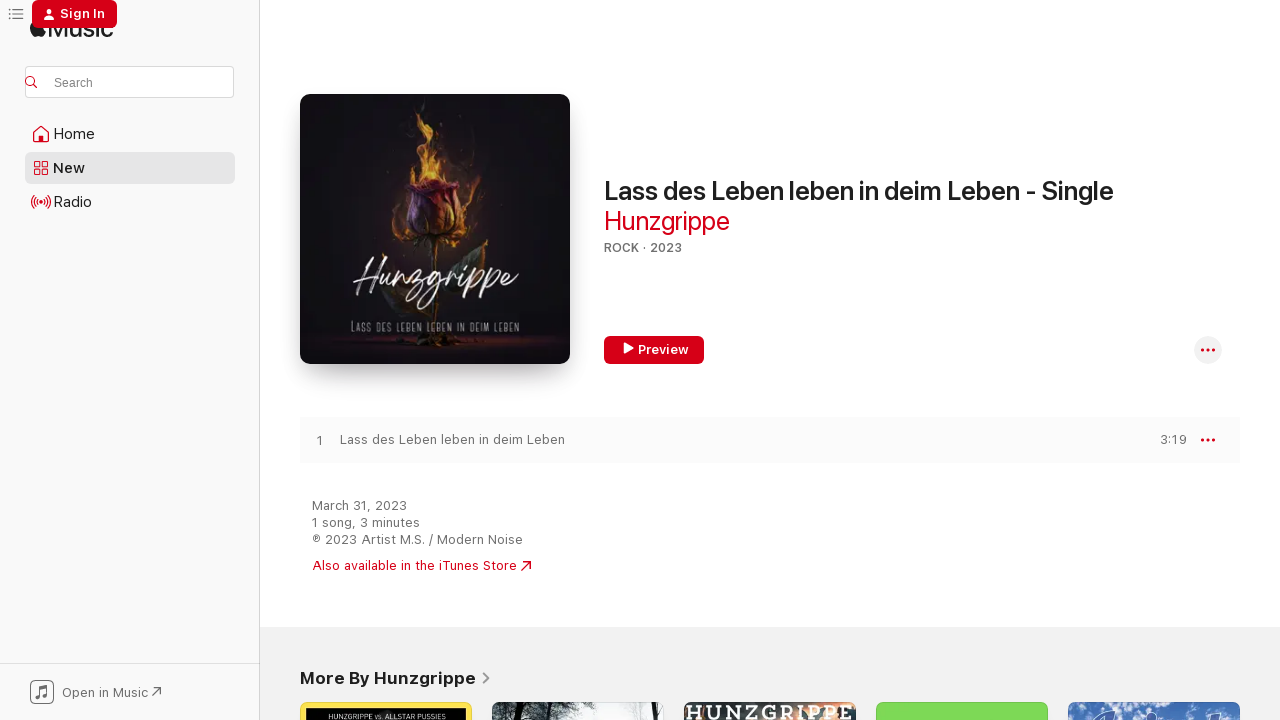

--- FILE ---
content_type: text/html
request_url: https://music.apple.com/us/album/lass-des-leben-leben-in-deim-leben-single/1675906033?at=1010ldy4&ct=cityguidern&itsct=music_box_badge&itscg=30200&ls=1&uo=4
body_size: 18082
content:
<!DOCTYPE html>
<html dir="ltr" lang="en-US">
    <head>
        <!-- prettier-ignore -->
        <meta charset="utf-8">
        <!-- prettier-ignore -->
        <meta http-equiv="X-UA-Compatible" content="IE=edge">
        <!-- prettier-ignore -->
        <meta
            name="viewport"
            content="width=device-width,initial-scale=1,interactive-widget=resizes-content"
        >
        <!-- prettier-ignore -->
        <meta name="applicable-device" content="pc,mobile">
        <!-- prettier-ignore -->
        <meta name="referrer" content="strict-origin">
        <!-- prettier-ignore -->
        <link
            rel="apple-touch-icon"
            sizes="180x180"
            href="/assets/favicon/favicon-180.png"
        >
        <!-- prettier-ignore -->
        <link
            rel="icon"
            type="image/png"
            sizes="32x32"
            href="/assets/favicon/favicon-32.png"
        >
        <!-- prettier-ignore -->
        <link
            rel="icon"
            type="image/png"
            sizes="16x16"
            href="/assets/favicon/favicon-16.png"
        >
        <!-- prettier-ignore -->
        <link
            rel="mask-icon"
            href="/assets/favicon/favicon.svg"
            color="#fa233b"
        >
        <!-- prettier-ignore -->
        <link rel="manifest" href="/manifest.json">

        <title>‎Lass des Leben leben in deim Leben - Single - Album by Hunzgrippe - Apple Music</title><!-- HEAD_svelte-1cypuwr_START --><link rel="preconnect" href="//www.apple.com/wss/fonts" crossorigin="anonymous"><link rel="stylesheet" href="//www.apple.com/wss/fonts?families=SF+Pro,v4%7CSF+Pro+Icons,v1&amp;display=swap" type="text/css" referrerpolicy="strict-origin-when-cross-origin"><!-- HEAD_svelte-1cypuwr_END --><!-- HEAD_svelte-eg3hvx_START -->    <meta name="description" content="Listen to Lass des Leben leben in deim Leben - Single by Hunzgrippe on Apple Music. 2023. 1 Song. Duration: 3 minutes."> <meta name="keywords" content="listen, Lass des Leben leben in deim Leben - Single, Hunzgrippe, music, singles, songs, Rock, streaming music, apple music"> <link rel="canonical" href="https://music.apple.com/us/album/lass-des-leben-leben-in-deim-leben-single/1675906033">   <link rel="alternate" type="application/json+oembed" href="https://music.apple.com/api/oembed?url=https%3A%2F%2Fmusic.apple.com%2Fus%2Falbum%2Flass-des-leben-leben-in-deim-leben-single%2F1675906033" title="Lass des Leben leben in deim Leben - Single by Hunzgrippe on Apple Music">  <meta name="al:ios:app_store_id" content="1108187390"> <meta name="al:ios:app_name" content="Apple Music"> <meta name="apple:content_id" content="1675906033"> <meta name="apple:title" content="Lass des Leben leben in deim Leben - Single"> <meta name="apple:description" content="Listen to Lass des Leben leben in deim Leben - Single by Hunzgrippe on Apple Music. 2023. 1 Song. Duration: 3 minutes.">   <meta property="og:title" content="Lass des Leben leben in deim Leben - Single by Hunzgrippe on Apple Music"> <meta property="og:description" content="Album · 2023 · 1 Song"> <meta property="og:site_name" content="Apple Music - Web Player"> <meta property="og:url" content="https://music.apple.com/us/album/lass-des-leben-leben-in-deim-leben-single/1675906033"> <meta property="og:image" content="https://is1-ssl.mzstatic.com/image/thumb/Music116/v4/5f/a6/d4/5fa6d465-d423-040e-e25e-91e77c5177c5/cover.jpg/1200x630wp-60.jpg"> <meta property="og:image:secure_url" content="https://is1-ssl.mzstatic.com/image/thumb/Music116/v4/5f/a6/d4/5fa6d465-d423-040e-e25e-91e77c5177c5/cover.jpg/1200x630wp-60.jpg"> <meta property="og:image:alt" content="Lass des Leben leben in deim Leben - Single by Hunzgrippe on Apple Music"> <meta property="og:image:width" content="1200"> <meta property="og:image:height" content="630"> <meta property="og:image:type" content="image/jpg"> <meta property="og:type" content="music.album"> <meta property="og:locale" content="en_US">  <meta property="music:song_count" content="1"> <meta property="music:song" content="https://music.apple.com/us/song/lass-des-leben-leben-in-deim-leben/1675906175"> <meta property="music:song:preview_url:secure_url" content="https://music.apple.com/us/song/lass-des-leben-leben-in-deim-leben/1675906175"> <meta property="music:song:disc" content="1"> <meta property="music:song:duration" content="PT3M19S"> <meta property="music:song:track" content="1">   <meta property="music:musician" content="https://music.apple.com/us/artist/hunzgrippe/1298450998"> <meta property="music:release_date" content="2023-03-31T00:00:00.000Z">   <meta name="twitter:title" content="Lass des Leben leben in deim Leben - Single by Hunzgrippe on Apple Music"> <meta name="twitter:description" content="Album · 2023 · 1 Song"> <meta name="twitter:site" content="@AppleMusic"> <meta name="twitter:image" content="https://is1-ssl.mzstatic.com/image/thumb/Music116/v4/5f/a6/d4/5fa6d465-d423-040e-e25e-91e77c5177c5/cover.jpg/600x600bf-60.jpg"> <meta name="twitter:image:alt" content="Lass des Leben leben in deim Leben - Single by Hunzgrippe on Apple Music"> <meta name="twitter:card" content="summary">       <!-- HTML_TAG_START -->
                <script id=schema:music-album type="application/ld+json">
                    {"@context":"http://schema.org","@type":"MusicAlbum","name":"Lass des Leben leben in deim Leben - Single","description":"Listen to Lass des Leben leben in deim Leben - Single by Hunzgrippe on Apple Music. 2023. 1 Song. Duration: 3 minutes.","citation":[],"tracks":[{"@type":"MusicRecording","name":"Lass des Leben leben in deim Leben","duration":"PT3M19S","url":"https://music.apple.com/us/song/lass-des-leben-leben-in-deim-leben/1675906175","offers":{"@type":"Offer","category":"free","price":0},"audio":{"@type":"AudioObject","potentialAction":{"@type":"ListenAction","expectsAcceptanceOf":{"@type":"Offer","category":"free"},"target":{"@type":"EntryPoint","actionPlatform":"https://music.apple.com/us/song/lass-des-leben-leben-in-deim-leben/1675906175"}},"name":"Lass des Leben leben in deim Leben","contentUrl":"https://audio-ssl.itunes.apple.com/itunes-assets/AudioPreview126/v4/66/35/eb/6635eba4-e68f-d5ac-a7a8-45195bc6b008/mzaf_9466615682710642206.plus.aac.ep.m4a","duration":"PT3M19S","uploadDate":"2023-03-31","thumbnailUrl":"https://is1-ssl.mzstatic.com/image/thumb/Music116/v4/5f/a6/d4/5fa6d465-d423-040e-e25e-91e77c5177c5/cover.jpg/1200x630bb.jpg"}}],"workExample":[{"@type":"MusicAlbum","image":"https://is1-ssl.mzstatic.com/image/thumb/Music124/v4/07/59/f6/0759f6a4-c984-113d-6467-f1bf88600102/cover.jpg/1200x630bb.jpg","url":"https://music.apple.com/us/album/du-entschuldige-i-kenn-di-single/1450971469","name":"Du entschuldige i kenn di - Single"},{"@type":"MusicAlbum","image":"https://is1-ssl.mzstatic.com/image/thumb/Music126/v4/09/96/8a/09968afb-26bf-1ec5-55d0-0530b0bbed05/cover.jpg/1200x630bb.jpg","url":"https://music.apple.com/us/album/aber-immer-no-single/1609246945","name":"Aber Immer No - Single"},{"@type":"MusicAlbum","image":"https://is1-ssl.mzstatic.com/image/thumb/Music126/v4/58/20/ba/5820bad2-3f86-25bf-793a-c6bb7e534f1c/cover.jpg/1200x630bb.jpg","url":"https://music.apple.com/us/album/stockholm-syndrom-solo-version-single/1728041384","name":"Stockholm Syndrom (Solo-Version) - Single"},{"@type":"MusicAlbum","image":"https://is1-ssl.mzstatic.com/image/thumb/Music211/v4/d6/8b/1a/d68b1a15-613d-f129-939e-0bd0f5b6e32a/cover.jpg/1200x630bb.jpg","url":"https://music.apple.com/us/album/hochseilgarteneingangst%C3%BCr-akustik-version-single/1812947833","name":"Hochseilgarteneingangstür (Akustik-Version) - Single"},{"@type":"MusicAlbum","image":"https://is1-ssl.mzstatic.com/image/thumb/Music124/v4/e1/fe/9b/e1fe9bba-743c-4c82-bdb8-59b984fdd133/cover.jpg/1200x630bb.jpg","url":"https://music.apple.com/us/album/loisel-demo-single/1399644298","name":"Loisel (Demo) - Single"},{"@type":"MusicAlbum","image":"https://is1-ssl.mzstatic.com/image/thumb/Music116/v4/cc/3b/87/cc3b87df-2eae-5e06-334a-a66f383f4976/cover.jpg/1200x630bb.jpg","url":"https://music.apple.com/us/album/achterbahn-ep/1707547898","name":"Achterbahn - EP"},{"@type":"MusicAlbum","image":"https://is1-ssl.mzstatic.com/image/thumb/Music125/v4/11/87/f9/1187f9f8-b338-2eb2-0c1b-1d300b7375be/cover.jpg/1200x630bb.jpg","url":"https://music.apple.com/us/album/staff%C3%A9n-single/1577342172","name":"Staffén - Single"},{"@type":"MusicAlbum","image":"https://is1-ssl.mzstatic.com/image/thumb/Music211/v4/72/a7/de/72a7de5d-1273-6c0e-b7d6-b2574c71f356/cover.jpg/1200x630bb.jpg","url":"https://music.apple.com/us/album/unter-unserem-himmel/1755560195","name":"Unter unserem Himmel"},{"@type":"MusicAlbum","image":"https://is1-ssl.mzstatic.com/image/thumb/Music116/v4/9a/36/57/9a365763-9a68-750f-3291-00fa27438d49/cover.jpg/1200x630bb.jpg","url":"https://music.apple.com/us/album/lacha-verloren-single/1691074347","name":"Lacha verloren - Single"},{"@type":"MusicAlbum","image":"https://is1-ssl.mzstatic.com/image/thumb/Music116/v4/1f/64/8d/1f648d1b-e5a6-d8d6-f9e6-34b5dee54b13/cover.jpg/1200x630bb.jpg","url":"https://music.apple.com/us/album/stockholm-syndrom-ep/1722310047","name":"Stockholm Syndrom - EP"},{"@type":"MusicAlbum","image":"https://is1-ssl.mzstatic.com/image/thumb/Music124/v4/f8/d2/7c/f8d27ce8-7bab-7af4-dd27-8156d11e0056/cover.jpg/1200x630bb.jpg","url":"https://music.apple.com/us/album/land-hinter-de-berg-single/1300517151","name":"Land hinter de Berg - Single"},{"@type":"MusicAlbum","image":"https://is1-ssl.mzstatic.com/image/thumb/Music122/v4/c1/02/01/c1020145-8e97-dbda-b31c-412b1d90acba/cover.jpg/1200x630bb.jpg","url":"https://music.apple.com/us/album/reif-f%C3%BCr-die-insel-feat-erwin-r-single/1619064244","name":"Reif für die Insel (feat. Erwin R.) - Single"},{"@type":"MusicAlbum","image":"https://is1-ssl.mzstatic.com/image/thumb/Music124/v4/06/e0/92/06e092b1-a886-2592-3bd6-cce036f34a5e/cover.jpg/1200x630bb.jpg","url":"https://music.apple.com/us/album/hochseilgarteneingangst%C3%BCr-feat-max-trebe-single/1560669062","name":"Hochseilgarteneingangstür (feat. Max Trebe) - Single"},{"@type":"MusicAlbum","image":"https://is1-ssl.mzstatic.com/image/thumb/Music116/v4/ca/d1/23/cad123ec-dcb8-7f31-0e9f-a47744b0a1d2/cover.jpg/1200x630bb.jpg","url":"https://music.apple.com/us/album/die-antwort-f%C3%BCr-die-welt-liegt-bei-dir-single/1668864143","name":"Die Antwort für die Welt liegt bei dir - Single"},{"@type":"MusicAlbum","image":"https://is1-ssl.mzstatic.com/image/thumb/Music112/v4/f7/23/5f/f7235f19-6946-06c4-b2b3-8d56d17426a8/cover.jpg/1200x630bb.jpg","url":"https://music.apple.com/us/album/nachttischlambal-single/1627285584","name":"Nachttischlambal - Single"},{"@type":"MusicRecording","name":"Lass des Leben leben in deim Leben","duration":"PT3M19S","url":"https://music.apple.com/us/song/lass-des-leben-leben-in-deim-leben/1675906175","offers":{"@type":"Offer","category":"free","price":0},"audio":{"@type":"AudioObject","potentialAction":{"@type":"ListenAction","expectsAcceptanceOf":{"@type":"Offer","category":"free"},"target":{"@type":"EntryPoint","actionPlatform":"https://music.apple.com/us/song/lass-des-leben-leben-in-deim-leben/1675906175"}},"name":"Lass des Leben leben in deim Leben","contentUrl":"https://audio-ssl.itunes.apple.com/itunes-assets/AudioPreview126/v4/66/35/eb/6635eba4-e68f-d5ac-a7a8-45195bc6b008/mzaf_9466615682710642206.plus.aac.ep.m4a","duration":"PT3M19S","uploadDate":"2023-03-31","thumbnailUrl":"https://is1-ssl.mzstatic.com/image/thumb/Music116/v4/5f/a6/d4/5fa6d465-d423-040e-e25e-91e77c5177c5/cover.jpg/1200x630bb.jpg"}}],"url":"https://music.apple.com/us/album/lass-des-leben-leben-in-deim-leben-single/1675906033","image":"https://is1-ssl.mzstatic.com/image/thumb/Music116/v4/5f/a6/d4/5fa6d465-d423-040e-e25e-91e77c5177c5/cover.jpg/1200x630bb.jpg","potentialAction":{"@type":"ListenAction","expectsAcceptanceOf":{"@type":"Offer","category":"free"},"target":{"@type":"EntryPoint","actionPlatform":"https://music.apple.com/us/album/lass-des-leben-leben-in-deim-leben-single/1675906033"}},"genre":["Rock","Music"],"datePublished":"2023-03-31","byArtist":[{"@type":"MusicGroup","url":"https://music.apple.com/us/artist/hunzgrippe/1298450998","name":"Hunzgrippe"}]}
                </script>
                <!-- HTML_TAG_END -->    <!-- HEAD_svelte-eg3hvx_END -->
      <script type="module" crossorigin src="/assets/index~90a29058ba.js"></script>
      <link rel="stylesheet" href="/assets/index~fbf29d0525.css">
      <script type="module">import.meta.url;import("_").catch(()=>1);async function* g(){};window.__vite_is_modern_browser=true;</script>
      <script type="module">!function(){if(window.__vite_is_modern_browser)return;console.warn("vite: loading legacy chunks, syntax error above and the same error below should be ignored");var e=document.getElementById("vite-legacy-polyfill"),n=document.createElement("script");n.src=e.src,n.onload=function(){System.import(document.getElementById('vite-legacy-entry').getAttribute('data-src'))},document.body.appendChild(n)}();</script>
    </head>
    <body>
        
        <script
            async
            src="/includes/js-cdn/musickit/v3/amp/musickit.js"
        ></script>
        <script
            type="module"
            async
            src="/includes/js-cdn/musickit/v3/components/musickit-components/musickit-components.esm.js"
        ></script>
        <script
            nomodule
            async
            src="/includes/js-cdn/musickit/v3/components/musickit-components/musickit-components.js"
        ></script>
        <svg style="display: none" xmlns="http://www.w3.org/2000/svg">
            <symbol id="play-circle-fill" viewBox="0 0 60 60">
                <path
                    class="icon-circle-fill__circle"
                    fill="var(--iconCircleFillBG, transparent)"
                    d="M30 60c16.411 0 30-13.617 30-30C60 13.588 46.382 0 29.971 0 13.588 0 .001 13.588.001 30c0 16.383 13.617 30 30 30Z"
                />
                <path
                    fill="var(--iconFillArrow, var(--keyColor, black))"
                    d="M24.411 41.853c-1.41.853-3.028.177-3.028-1.294V19.47c0-1.44 1.735-2.058 3.028-1.294l17.265 10.235a1.89 1.89 0 0 1 0 3.265L24.411 41.853Z"
                />
            </symbol>
        </svg>
        <div class="body-container">
              <div class="app-container svelte-t3vj1e" data-testid="app-container">   <div class="header svelte-rjjbqs" data-testid="header"><nav data-testid="navigation" class="navigation svelte-13li0vp"><div class="navigation__header svelte-13li0vp"><div data-testid="logo" class="logo svelte-1o7dz8w"> <a aria-label="Apple Music" role="img" href="https://music.apple.com/us/home" class="svelte-1o7dz8w"><svg height="20" viewBox="0 0 83 20" width="83" xmlns="http://www.w3.org/2000/svg" class="logo" aria-hidden="true"><path d="M34.752 19.746V6.243h-.088l-5.433 13.503h-2.074L21.711 6.243h-.087v13.503h-2.548V1.399h3.235l5.833 14.621h.1l5.82-14.62h3.248v18.347h-2.56zm16.649 0h-2.586v-2.263h-.062c-.725 1.602-2.061 2.504-4.072 2.504-2.86 0-4.61-1.894-4.61-4.958V6.37h2.698v8.125c0 2.034.95 3.127 2.81 3.127 1.95 0 3.124-1.373 3.124-3.458V6.37H51.4v13.376zm7.394-13.618c3.06 0 5.046 1.73 5.134 4.196h-2.536c-.15-1.296-1.087-2.11-2.598-2.11-1.462 0-2.436.724-2.436 1.793 0 .839.6 1.41 2.023 1.741l2.136.496c2.686.636 3.71 1.704 3.71 3.636 0 2.442-2.236 4.12-5.333 4.12-3.285 0-5.26-1.64-5.509-4.183h2.673c.25 1.398 1.187 2.085 2.836 2.085 1.623 0 2.623-.687 2.623-1.78 0-.865-.487-1.373-1.924-1.704l-2.136-.508c-2.498-.585-3.735-1.806-3.735-3.75 0-2.391 2.049-4.032 5.072-4.032zM66.1 2.836c0-.878.7-1.577 1.561-1.577.862 0 1.55.7 1.55 1.577 0 .864-.688 1.576-1.55 1.576a1.573 1.573 0 0 1-1.56-1.576zm.212 3.534h2.698v13.376h-2.698zm14.089 4.603c-.275-1.424-1.324-2.556-3.085-2.556-2.086 0-3.46 1.767-3.46 4.64 0 2.938 1.386 4.642 3.485 4.642 1.66 0 2.748-.928 3.06-2.48H83C82.713 18.067 80.477 20 77.317 20c-3.76 0-6.208-2.62-6.208-6.942 0-4.247 2.448-6.93 6.183-6.93 3.385 0 5.446 2.213 5.683 4.845h-2.573zM10.824 3.189c-.698.834-1.805 1.496-2.913 1.398-.145-1.128.41-2.33 1.036-3.065C9.644.662 10.848.05 11.835 0c.121 1.178-.336 2.33-1.01 3.19zm.999 1.619c.624.049 2.425.244 3.578 1.98-.096.074-2.137 1.272-2.113 3.79.024 3.01 2.593 4.012 2.617 4.037-.024.074-.407 1.419-1.344 2.812-.817 1.224-1.657 2.422-3.002 2.447-1.297.024-1.73-.783-3.218-.783-1.489 0-1.97.758-3.194.807-1.297.048-2.28-1.297-3.097-2.52C.368 14.908-.904 10.408.825 7.375c.84-1.516 2.377-2.47 4.034-2.495 1.273-.023 2.45.857 3.218.857.769 0 2.137-1.027 3.746-.93z"></path></svg></a>   </div> <div class="search-input-wrapper svelte-nrtdem" data-testid="search-input"><div data-testid="amp-search-input" aria-controls="search-suggestions" aria-expanded="false" aria-haspopup="listbox" aria-owns="search-suggestions" class="search-input-container svelte-rg26q6" tabindex="-1" role=""><div class="flex-container svelte-rg26q6"><form id="search-input-form" class="svelte-rg26q6"><svg height="16" width="16" viewBox="0 0 16 16" class="search-svg" aria-hidden="true"><path d="M11.87 10.835c.018.015.035.03.051.047l3.864 3.863a.735.735 0 1 1-1.04 1.04l-3.863-3.864a.744.744 0 0 1-.047-.051 6.667 6.667 0 1 1 1.035-1.035zM6.667 12a5.333 5.333 0 1 0 0-10.667 5.333 5.333 0 0 0 0 10.667z"></path></svg> <input aria-autocomplete="list" aria-multiline="false" aria-controls="search-suggestions" placeholder="Search" spellcheck="false" autocomplete="off" autocorrect="off" autocapitalize="off" type="text" inputmode="search" class="search-input__text-field svelte-rg26q6" data-testid="search-input__text-field"></form> </div> <div data-testid="search-scope-bar"></div>   </div> </div></div> <div data-testid="navigation-content" class="navigation__content svelte-13li0vp" id="navigation" aria-hidden="false"><div class="navigation__scrollable-container svelte-13li0vp"><div data-testid="navigation-items-primary" class="navigation-items navigation-items--primary svelte-ng61m8"> <ul class="navigation-items__list svelte-ng61m8">  <li class="navigation-item navigation-item__home svelte-1a5yt87" aria-selected="false" data-testid="navigation-item"> <a href="https://music.apple.com/us/home" class="navigation-item__link svelte-1a5yt87" role="button" data-testid="home" aria-pressed="false"><div class="navigation-item__content svelte-zhx7t9"> <span class="navigation-item__icon svelte-zhx7t9"> <svg width="24" height="24" viewBox="0 0 24 24" xmlns="http://www.w3.org/2000/svg" aria-hidden="true"><path d="M5.93 20.16a1.94 1.94 0 0 1-1.43-.502c-.334-.335-.502-.794-.502-1.393v-7.142c0-.362.062-.688.177-.953.123-.264.326-.529.6-.75l6.145-5.157c.176-.141.344-.247.52-.318.176-.07.362-.105.564-.105.194 0 .388.035.565.105.176.07.352.177.52.318l6.146 5.158c.273.23.467.476.59.75.124.264.177.59.177.96v7.134c0 .59-.159 1.058-.503 1.393-.335.335-.811.503-1.428.503H5.929Zm12.14-1.172c.221 0 .406-.07.547-.212a.688.688 0 0 0 .22-.511v-7.142c0-.177-.026-.344-.087-.459a.97.97 0 0 0-.265-.353l-6.154-5.149a.756.756 0 0 0-.177-.115.37.37 0 0 0-.15-.035.37.37 0 0 0-.158.035l-.177.115-6.145 5.15a.982.982 0 0 0-.274.352 1.13 1.13 0 0 0-.088.468v7.133c0 .203.08.379.23.511a.744.744 0 0 0 .546.212h12.133Zm-8.323-4.7c0-.176.062-.326.177-.432a.6.6 0 0 1 .423-.159h3.315c.176 0 .326.053.432.16s.159.255.159.431v4.973H9.756v-4.973Z"></path></svg> </span> <span class="navigation-item__label svelte-zhx7t9"> Home </span> </div></a>  </li>  <li class="navigation-item navigation-item__new svelte-1a5yt87" aria-selected="false" data-testid="navigation-item"> <a href="https://music.apple.com/us/new" class="navigation-item__link svelte-1a5yt87" role="button" data-testid="new" aria-pressed="false"><div class="navigation-item__content svelte-zhx7t9"> <span class="navigation-item__icon svelte-zhx7t9"> <svg height="24" viewBox="0 0 24 24" width="24" aria-hidden="true"><path d="M9.92 11.354c.966 0 1.453-.487 1.453-1.49v-3.4c0-1.004-.487-1.483-1.453-1.483H6.452C5.487 4.981 5 5.46 5 6.464v3.4c0 1.003.487 1.49 1.452 1.49zm7.628 0c.965 0 1.452-.487 1.452-1.49v-3.4c0-1.004-.487-1.483-1.452-1.483h-3.46c-.974 0-1.46.479-1.46 1.483v3.4c0 1.003.486 1.49 1.46 1.49zm-7.65-1.073h-3.43c-.266 0-.396-.137-.396-.418v-3.4c0-.273.13-.41.396-.41h3.43c.265 0 .402.137.402.41v3.4c0 .281-.137.418-.403.418zm7.634 0h-3.43c-.273 0-.402-.137-.402-.418v-3.4c0-.273.129-.41.403-.41h3.43c.265 0 .395.137.395.41v3.4c0 .281-.13.418-.396.418zm-7.612 8.7c.966 0 1.453-.48 1.453-1.483v-3.407c0-.996-.487-1.483-1.453-1.483H6.452c-.965 0-1.452.487-1.452 1.483v3.407c0 1.004.487 1.483 1.452 1.483zm7.628 0c.965 0 1.452-.48 1.452-1.483v-3.407c0-.996-.487-1.483-1.452-1.483h-3.46c-.974 0-1.46.487-1.46 1.483v3.407c0 1.004.486 1.483 1.46 1.483zm-7.65-1.072h-3.43c-.266 0-.396-.137-.396-.41v-3.4c0-.282.13-.418.396-.418h3.43c.265 0 .402.136.402.418v3.4c0 .273-.137.41-.403.41zm7.634 0h-3.43c-.273 0-.402-.137-.402-.41v-3.4c0-.282.129-.418.403-.418h3.43c.265 0 .395.136.395.418v3.4c0 .273-.13.41-.396.41z" fill-opacity=".95"></path></svg> </span> <span class="navigation-item__label svelte-zhx7t9"> New </span> </div></a>  </li>  <li class="navigation-item navigation-item__radio svelte-1a5yt87" aria-selected="false" data-testid="navigation-item"> <a href="https://music.apple.com/us/radio" class="navigation-item__link svelte-1a5yt87" role="button" data-testid="radio" aria-pressed="false"><div class="navigation-item__content svelte-zhx7t9"> <span class="navigation-item__icon svelte-zhx7t9"> <svg width="24" height="24" viewBox="0 0 24 24" xmlns="http://www.w3.org/2000/svg" aria-hidden="true"><path d="M19.359 18.57C21.033 16.818 22 14.461 22 11.89s-.967-4.93-2.641-6.68c-.276-.292-.653-.26-.868-.023-.222.246-.176.591.085.868 1.466 1.535 2.272 3.593 2.272 5.835 0 2.241-.806 4.3-2.272 5.835-.261.268-.307.621-.085.86.215.245.592.276.868-.016zm-13.85.014c.222-.238.176-.59-.085-.86-1.474-1.535-2.272-3.593-2.272-5.834 0-2.242.798-4.3 2.272-5.835.261-.277.307-.622.085-.868-.215-.238-.592-.269-.868.023C2.967 6.96 2 9.318 2 11.89s.967 4.929 2.641 6.68c.276.29.653.26.868.014zm1.957-1.873c.223-.253.162-.583-.1-.867-.951-1.068-1.473-2.45-1.473-3.954 0-1.505.522-2.887 1.474-3.954.26-.284.322-.614.1-.876-.23-.26-.622-.26-.891.039-1.175 1.274-1.827 2.963-1.827 4.79 0 1.82.652 3.517 1.827 4.784.269.3.66.307.89.038zm9.958-.038c1.175-1.267 1.827-2.964 1.827-4.783 0-1.828-.652-3.517-1.827-4.791-.269-.3-.66-.3-.89-.039-.23.262-.162.592.092.876.96 1.067 1.481 2.449 1.481 3.954 0 1.504-.522 2.886-1.481 3.954-.254.284-.323.614-.092.867.23.269.621.261.89-.038zm-8.061-1.966c.23-.26.13-.568-.092-.883-.415-.522-.63-1.197-.63-1.934 0-.737.215-1.413.63-1.943.222-.307.322-.614.092-.875s-.653-.261-.906.054a4.385 4.385 0 0 0-.968 2.764 4.38 4.38 0 0 0 .968 2.756c.253.322.675.322.906.061zm6.18-.061a4.38 4.38 0 0 0 .968-2.756 4.385 4.385 0 0 0-.968-2.764c-.253-.315-.675-.315-.906-.054-.23.261-.138.568.092.875.415.53.63 1.206.63 1.943 0 .737-.215 1.412-.63 1.934-.23.315-.322.622-.092.883s.653.261.906-.061zm-3.547-.967c.96 0 1.789-.814 1.789-1.797s-.83-1.789-1.789-1.789c-.96 0-1.781.806-1.781 1.789 0 .983.821 1.797 1.781 1.797z"></path></svg> </span> <span class="navigation-item__label svelte-zhx7t9"> Radio </span> </div></a>  </li>  <li class="navigation-item navigation-item__search svelte-1a5yt87" aria-selected="false" data-testid="navigation-item"> <a href="https://music.apple.com/us/search" class="navigation-item__link svelte-1a5yt87" role="button" data-testid="search" aria-pressed="false"><div class="navigation-item__content svelte-zhx7t9"> <span class="navigation-item__icon svelte-zhx7t9"> <svg height="24" viewBox="0 0 24 24" width="24" aria-hidden="true"><path d="M17.979 18.553c.476 0 .813-.366.813-.835a.807.807 0 0 0-.235-.586l-3.45-3.457a5.61 5.61 0 0 0 1.158-3.413c0-3.098-2.535-5.633-5.633-5.633C7.542 4.63 5 7.156 5 10.262c0 3.098 2.534 5.632 5.632 5.632a5.614 5.614 0 0 0 3.274-1.055l3.472 3.472a.835.835 0 0 0 .6.242zm-7.347-3.875c-2.417 0-4.416-2-4.416-4.416 0-2.417 2-4.417 4.416-4.417 2.417 0 4.417 2 4.417 4.417s-2 4.416-4.417 4.416z" fill-opacity=".95"></path></svg> </span> <span class="navigation-item__label svelte-zhx7t9"> Search </span> </div></a>  </li></ul> </div>   </div> <div class="navigation__native-cta"><div slot="native-cta"><div data-testid="native-cta" class="native-cta svelte-1t4vswz  native-cta--authenticated"><button class="native-cta__button svelte-1t4vswz" data-testid="native-cta-button"><span class="native-cta__app-icon svelte-1t4vswz"><svg width="24" height="24" xmlns="http://www.w3.org/2000/svg" xml:space="preserve" style="fill-rule:evenodd;clip-rule:evenodd;stroke-linejoin:round;stroke-miterlimit:2" viewBox="0 0 24 24" slot="app-icon" aria-hidden="true"><path d="M22.567 1.496C21.448.393 19.956.045 17.293.045H6.566c-2.508 0-4.028.376-5.12 1.465C.344 2.601 0 4.09 0 6.611v10.727c0 2.695.33 4.18 1.432 5.257 1.106 1.103 2.595 1.45 5.275 1.45h10.586c2.663 0 4.169-.347 5.274-1.45C23.656 21.504 24 20.033 24 17.338V6.752c0-2.694-.344-4.179-1.433-5.256Zm.411 4.9v11.299c0 1.898-.338 3.286-1.188 4.137-.851.864-2.256 1.191-4.141 1.191H6.35c-1.884 0-3.303-.341-4.154-1.191-.85-.851-1.174-2.239-1.174-4.137V6.54c0-2.014.324-3.445 1.16-4.295.851-.864 2.312-1.177 4.313-1.177h11.154c1.885 0 3.29.341 4.141 1.191.864.85 1.188 2.239 1.188 4.137Z" style="fill-rule:nonzero"></path><path d="M7.413 19.255c.987 0 2.48-.728 2.48-2.672v-6.385c0-.35.063-.428.378-.494l5.298-1.095c.351-.067.534.025.534.333l.035 4.286c0 .337-.182.586-.53.652l-1.014.228c-1.361.3-2.007.923-2.007 1.937 0 1.017.79 1.748 1.926 1.748.986 0 2.444-.679 2.444-2.64V5.654c0-.636-.279-.821-1.016-.66L9.646 6.298c-.448.091-.674.329-.674.699l.035 7.697c0 .336-.148.546-.446.613l-1.067.21c-1.329.266-1.986.93-1.986 1.993 0 1.017.786 1.745 1.905 1.745Z" style="fill-rule:nonzero"></path></svg></span> <span class="native-cta__label svelte-1t4vswz">Open in Music</span> <span class="native-cta__arrow svelte-1t4vswz"><svg height="16" width="16" viewBox="0 0 16 16" class="native-cta-action" aria-hidden="true"><path d="M1.559 16 13.795 3.764v8.962H16V0H3.274v2.205h8.962L0 14.441 1.559 16z"></path></svg></span></button> </div>  </div></div></div> </nav> </div>  <div class="player-bar player-bar__floating-player svelte-1rr9v04" data-testid="player-bar" aria-label="Music controls" aria-hidden="false">   </div>   <div id="scrollable-page" class="scrollable-page svelte-mt0bfj" data-main-content data-testid="main-section" aria-hidden="false"><main data-testid="main" class="svelte-bzjlhs"><div class="content-container svelte-bzjlhs" data-testid="content-container"><div class="search-input-wrapper svelte-nrtdem" data-testid="search-input"><div data-testid="amp-search-input" aria-controls="search-suggestions" aria-expanded="false" aria-haspopup="listbox" aria-owns="search-suggestions" class="search-input-container svelte-rg26q6" tabindex="-1" role=""><div class="flex-container svelte-rg26q6"><form id="search-input-form" class="svelte-rg26q6"><svg height="16" width="16" viewBox="0 0 16 16" class="search-svg" aria-hidden="true"><path d="M11.87 10.835c.018.015.035.03.051.047l3.864 3.863a.735.735 0 1 1-1.04 1.04l-3.863-3.864a.744.744 0 0 1-.047-.051 6.667 6.667 0 1 1 1.035-1.035zM6.667 12a5.333 5.333 0 1 0 0-10.667 5.333 5.333 0 0 0 0 10.667z"></path></svg> <input value="" aria-autocomplete="list" aria-multiline="false" aria-controls="search-suggestions" placeholder="Search" spellcheck="false" autocomplete="off" autocorrect="off" autocapitalize="off" type="text" inputmode="search" class="search-input__text-field svelte-rg26q6" data-testid="search-input__text-field"></form> </div> <div data-testid="search-scope-bar"> </div>   </div> </div>      <div class="section svelte-wa5vzl" data-testid="section-container" aria-label="Featured"> <div class="section-content svelte-wa5vzl" data-testid="section-content">  <div class="container-detail-header svelte-rknnd2 container-detail-header--no-description" data-testid="container-detail-header"><div slot="artwork"><div class="artwork__radiosity svelte-1agpw2h"> <div data-testid="artwork-component" class="artwork-component artwork-component--aspect-ratio artwork-component--orientation-square svelte-g1i36u        artwork-component--has-borders" style="
            --artwork-bg-color: #100e13;
            --aspect-ratio: 1;
            --placeholder-bg-color: #100e13;
       ">   <picture class="svelte-g1i36u"><source sizes=" (max-width:1319px) 296px,(min-width:1320px) and (max-width:1679px) 316px,316px" srcset="https://is1-ssl.mzstatic.com/image/thumb/Music116/v4/5f/a6/d4/5fa6d465-d423-040e-e25e-91e77c5177c5/cover.jpg/296x296bb.webp 296w,https://is1-ssl.mzstatic.com/image/thumb/Music116/v4/5f/a6/d4/5fa6d465-d423-040e-e25e-91e77c5177c5/cover.jpg/316x316bb.webp 316w,https://is1-ssl.mzstatic.com/image/thumb/Music116/v4/5f/a6/d4/5fa6d465-d423-040e-e25e-91e77c5177c5/cover.jpg/592x592bb.webp 592w,https://is1-ssl.mzstatic.com/image/thumb/Music116/v4/5f/a6/d4/5fa6d465-d423-040e-e25e-91e77c5177c5/cover.jpg/632x632bb.webp 632w" type="image/webp"> <source sizes=" (max-width:1319px) 296px,(min-width:1320px) and (max-width:1679px) 316px,316px" srcset="https://is1-ssl.mzstatic.com/image/thumb/Music116/v4/5f/a6/d4/5fa6d465-d423-040e-e25e-91e77c5177c5/cover.jpg/296x296bb-60.jpg 296w,https://is1-ssl.mzstatic.com/image/thumb/Music116/v4/5f/a6/d4/5fa6d465-d423-040e-e25e-91e77c5177c5/cover.jpg/316x316bb-60.jpg 316w,https://is1-ssl.mzstatic.com/image/thumb/Music116/v4/5f/a6/d4/5fa6d465-d423-040e-e25e-91e77c5177c5/cover.jpg/592x592bb-60.jpg 592w,https://is1-ssl.mzstatic.com/image/thumb/Music116/v4/5f/a6/d4/5fa6d465-d423-040e-e25e-91e77c5177c5/cover.jpg/632x632bb-60.jpg 632w" type="image/jpeg"> <img alt="" class="artwork-component__contents artwork-component__image svelte-g1i36u" loading="lazy" src="/assets/artwork/1x1.gif" role="presentation" decoding="async" width="316" height="316" fetchpriority="auto" style="opacity: 1;"></picture> </div></div> <div data-testid="artwork-component" class="artwork-component artwork-component--aspect-ratio artwork-component--orientation-square svelte-g1i36u        artwork-component--has-borders" style="
            --artwork-bg-color: #100e13;
            --aspect-ratio: 1;
            --placeholder-bg-color: #100e13;
       ">   <picture class="svelte-g1i36u"><source sizes=" (max-width:1319px) 296px,(min-width:1320px) and (max-width:1679px) 316px,316px" srcset="https://is1-ssl.mzstatic.com/image/thumb/Music116/v4/5f/a6/d4/5fa6d465-d423-040e-e25e-91e77c5177c5/cover.jpg/296x296bb.webp 296w,https://is1-ssl.mzstatic.com/image/thumb/Music116/v4/5f/a6/d4/5fa6d465-d423-040e-e25e-91e77c5177c5/cover.jpg/316x316bb.webp 316w,https://is1-ssl.mzstatic.com/image/thumb/Music116/v4/5f/a6/d4/5fa6d465-d423-040e-e25e-91e77c5177c5/cover.jpg/592x592bb.webp 592w,https://is1-ssl.mzstatic.com/image/thumb/Music116/v4/5f/a6/d4/5fa6d465-d423-040e-e25e-91e77c5177c5/cover.jpg/632x632bb.webp 632w" type="image/webp"> <source sizes=" (max-width:1319px) 296px,(min-width:1320px) and (max-width:1679px) 316px,316px" srcset="https://is1-ssl.mzstatic.com/image/thumb/Music116/v4/5f/a6/d4/5fa6d465-d423-040e-e25e-91e77c5177c5/cover.jpg/296x296bb-60.jpg 296w,https://is1-ssl.mzstatic.com/image/thumb/Music116/v4/5f/a6/d4/5fa6d465-d423-040e-e25e-91e77c5177c5/cover.jpg/316x316bb-60.jpg 316w,https://is1-ssl.mzstatic.com/image/thumb/Music116/v4/5f/a6/d4/5fa6d465-d423-040e-e25e-91e77c5177c5/cover.jpg/592x592bb-60.jpg 592w,https://is1-ssl.mzstatic.com/image/thumb/Music116/v4/5f/a6/d4/5fa6d465-d423-040e-e25e-91e77c5177c5/cover.jpg/632x632bb-60.jpg 632w" type="image/jpeg"> <img alt="Lass des Leben leben in deim Leben - Single" class="artwork-component__contents artwork-component__image svelte-g1i36u" loading="lazy" src="/assets/artwork/1x1.gif" role="presentation" decoding="async" width="316" height="316" fetchpriority="auto" style="opacity: 1;"></picture> </div></div> <div class="headings svelte-rknnd2"> <h1 class="headings__title svelte-rknnd2" data-testid="non-editable-product-title"><span dir="auto">Lass des Leben leben in deim Leben - Single</span> <span class="headings__badges svelte-rknnd2">   </span></h1> <div class="headings__subtitles svelte-rknnd2" data-testid="product-subtitles"> <a data-testid="click-action" class="click-action svelte-c0t0j2" href="https://music.apple.com/us/artist/hunzgrippe/1298450998">Hunzgrippe</a> </div> <div class="headings__tertiary-titles"> </div> <div class="headings__metadata-bottom svelte-rknnd2">ROCK · 2023 </div></div>  <div class="primary-actions svelte-rknnd2"><div class="primary-actions__button primary-actions__button--play svelte-rknnd2"><div data-testid="button-action" class="button svelte-rka6wn primary"><button data-testid="click-action" class="click-action svelte-c0t0j2" aria-label="" ><span class="icon svelte-rka6wn" data-testid="play-icon"><svg height="16" viewBox="0 0 16 16" width="16"><path d="m4.4 15.14 10.386-6.096c.842-.459.794-1.64 0-2.097L4.401.85c-.87-.53-2-.12-2 .82v12.625c0 .966 1.06 1.4 2 .844z"></path></svg></span>  Preview</button> </div> </div> <div class="primary-actions__button primary-actions__button--shuffle svelte-rknnd2"> </div></div> <div class="secondary-actions svelte-rknnd2"><div class="secondary-actions svelte-1agpw2h" slot="secondary-actions">  <div class="cloud-buttons svelte-u0auos" data-testid="cloud-buttons">  <amp-contextual-menu-button config="[object Object]" class="svelte-dj0bcp"> <span aria-label="MORE" class="more-button svelte-dj0bcp more-button--platter" data-testid="more-button" slot="trigger-content"><svg width="28" height="28" viewBox="0 0 28 28" class="glyph" xmlns="http://www.w3.org/2000/svg"><circle fill="var(--iconCircleFill, transparent)" cx="14" cy="14" r="14"></circle><path fill="var(--iconEllipsisFill, white)" d="M10.105 14c0-.87-.687-1.55-1.564-1.55-.862 0-1.557.695-1.557 1.55 0 .848.695 1.55 1.557 1.55.855 0 1.564-.702 1.564-1.55zm5.437 0c0-.87-.68-1.55-1.542-1.55A1.55 1.55 0 0012.45 14c0 .848.695 1.55 1.55 1.55.848 0 1.542-.702 1.542-1.55zm5.474 0c0-.87-.687-1.55-1.557-1.55-.87 0-1.564.695-1.564 1.55 0 .848.694 1.55 1.564 1.55.848 0 1.557-.702 1.557-1.55z"></path></svg></span> </amp-contextual-menu-button></div></div></div></div> </div>   </div><div class="section svelte-wa5vzl" data-testid="section-container"> <div class="section-content svelte-wa5vzl" data-testid="section-content">  <div class="placeholder-table svelte-wa5vzl"> <div><div class="placeholder-row svelte-wa5vzl placeholder-row--even placeholder-row--album"></div></div></div> </div>   </div><div class="section svelte-wa5vzl" data-testid="section-container"> <div class="section-content svelte-wa5vzl" data-testid="section-content"> <div class="tracklist-footer svelte-1tm9k9g tracklist-footer--album" data-testid="tracklist-footer"><div class="footer-body svelte-1tm9k9g"><p class="description svelte-1tm9k9g" data-testid="tracklist-footer-description">March 31, 2023
1 song, 3 minutes
℗ 2023 Artist M.S. / Modern Noise</p>  <div class="tracklist-footer__native-cta-wrapper svelte-1tm9k9g"><div class="button svelte-5myedz       button--text-button" data-testid="button-base-wrapper"><button data-testid="button-base" aria-label="Also available in the iTunes Store" type="button"  class="svelte-5myedz link"> Also available in the iTunes Store <svg height="16" width="16" viewBox="0 0 16 16" class="web-to-native__action" aria-hidden="true" data-testid="cta-button-arrow-icon"><path d="M1.559 16 13.795 3.764v8.962H16V0H3.274v2.205h8.962L0 14.441 1.559 16z"></path></svg> </button> </div></div></div> <div class="tracklist-footer__friends svelte-1tm9k9g"> </div></div></div>   </div><div class="section svelte-wa5vzl      section--alternate" data-testid="section-container"> <div class="section-content svelte-wa5vzl" data-testid="section-content"> <div class="spacer-wrapper svelte-14fis98"></div></div>   </div><div class="section svelte-wa5vzl      section--alternate" data-testid="section-container" aria-label="More By Hunzgrippe"> <div class="section-content svelte-wa5vzl" data-testid="section-content"><div class="header svelte-fr9z27">  <div class="header-title-wrapper svelte-fr9z27">    <h2 class="title svelte-fr9z27 title-link" data-testid="header-title"><button type="button" class="title__button svelte-fr9z27" role="link" tabindex="0"><span class="dir-wrapper" dir="auto">More By Hunzgrippe</span> <svg class="chevron" xmlns="http://www.w3.org/2000/svg" viewBox="0 0 64 64" aria-hidden="true"><path d="M19.817 61.863c1.48 0 2.672-.515 3.702-1.546l24.243-23.63c1.352-1.385 1.996-2.737 2.028-4.443 0-1.674-.644-3.09-2.028-4.443L23.519 4.138c-1.03-.998-2.253-1.513-3.702-1.513-2.994 0-5.409 2.382-5.409 5.344 0 1.481.612 2.833 1.739 3.96l20.99 20.347-20.99 20.283c-1.127 1.126-1.739 2.478-1.739 3.96 0 2.93 2.415 5.344 5.409 5.344Z"></path></svg></button></h2> </div>   </div>   <div class="svelte-1dd7dqt shelf"><section data-testid="shelf-component" class="shelf-grid shelf-grid--onhover svelte-12rmzef" style="
            --grid-max-content-xsmall: 144px; --grid-column-gap-xsmall: 10px; --grid-row-gap-xsmall: 24px; --grid-small: 4; --grid-column-gap-small: 20px; --grid-row-gap-small: 24px; --grid-medium: 5; --grid-column-gap-medium: 20px; --grid-row-gap-medium: 24px; --grid-large: 6; --grid-column-gap-large: 20px; --grid-row-gap-large: 24px; --grid-xlarge: 6; --grid-column-gap-xlarge: 20px; --grid-row-gap-xlarge: 24px;
            --grid-type: G;
            --grid-rows: 1;
            --standard-lockup-shadow-offset: 15px;
            
        "> <div class="shelf-grid__body svelte-12rmzef" data-testid="shelf-body">   <button disabled aria-label="Previous Page" type="button" class="shelf-grid-nav__arrow shelf-grid-nav__arrow--left svelte-1xmivhv" data-testid="shelf-button-left" style="--offset: 
                        calc(25px * -1);
                    ;"><svg viewBox="0 0 9 31" xmlns="http://www.w3.org/2000/svg"><path d="M5.275 29.46a1.61 1.61 0 0 0 1.456 1.077c1.018 0 1.772-.737 1.772-1.737 0-.526-.277-1.186-.449-1.62l-4.68-11.912L8.05 3.363c.172-.442.45-1.116.45-1.625A1.702 1.702 0 0 0 6.728.002a1.603 1.603 0 0 0-1.456 1.09L.675 12.774c-.301.775-.677 1.744-.677 2.495 0 .754.376 1.705.677 2.498L5.272 29.46Z"></path></svg></button> <ul slot="shelf-content" class="shelf-grid__list shelf-grid__list--grid-type-G shelf-grid__list--grid-rows-1 svelte-12rmzef" role="list" tabindex="-1" data-testid="shelf-item-list">   <li class="shelf-grid__list-item svelte-12rmzef" data-test-id="shelf-grid-list-item-0" data-index="0" aria-hidden="true"><div class="svelte-12rmzef"><div class="square-lockup-wrapper" data-testid="square-lockup-wrapper">  <div class="product-lockup svelte-1f6kfjm" aria-label="Du entschuldige i kenn di - Single, 2019" data-testid="product-lockup"><div class="product-lockup__artwork svelte-1f6kfjm has-controls" aria-hidden="false"> <div data-testid="artwork-component" class="artwork-component artwork-component--aspect-ratio artwork-component--orientation-square svelte-g1i36u    artwork-component--fullwidth    artwork-component--has-borders" style="
            --artwork-bg-color: #000000;
            --aspect-ratio: 1;
            --placeholder-bg-color: #000000;
       ">   <picture class="svelte-g1i36u"><source sizes=" (max-width:1319px) 296px,(min-width:1320px) and (max-width:1679px) 316px,316px" srcset="https://is1-ssl.mzstatic.com/image/thumb/Music124/v4/07/59/f6/0759f6a4-c984-113d-6467-f1bf88600102/cover.jpg/296x296bf.webp 296w,https://is1-ssl.mzstatic.com/image/thumb/Music124/v4/07/59/f6/0759f6a4-c984-113d-6467-f1bf88600102/cover.jpg/316x316bf.webp 316w,https://is1-ssl.mzstatic.com/image/thumb/Music124/v4/07/59/f6/0759f6a4-c984-113d-6467-f1bf88600102/cover.jpg/592x592bf.webp 592w,https://is1-ssl.mzstatic.com/image/thumb/Music124/v4/07/59/f6/0759f6a4-c984-113d-6467-f1bf88600102/cover.jpg/632x632bf.webp 632w" type="image/webp"> <source sizes=" (max-width:1319px) 296px,(min-width:1320px) and (max-width:1679px) 316px,316px" srcset="https://is1-ssl.mzstatic.com/image/thumb/Music124/v4/07/59/f6/0759f6a4-c984-113d-6467-f1bf88600102/cover.jpg/296x296bf-60.jpg 296w,https://is1-ssl.mzstatic.com/image/thumb/Music124/v4/07/59/f6/0759f6a4-c984-113d-6467-f1bf88600102/cover.jpg/316x316bf-60.jpg 316w,https://is1-ssl.mzstatic.com/image/thumb/Music124/v4/07/59/f6/0759f6a4-c984-113d-6467-f1bf88600102/cover.jpg/592x592bf-60.jpg 592w,https://is1-ssl.mzstatic.com/image/thumb/Music124/v4/07/59/f6/0759f6a4-c984-113d-6467-f1bf88600102/cover.jpg/632x632bf-60.jpg 632w" type="image/jpeg"> <img alt="Du entschuldige i kenn di - Single" class="artwork-component__contents artwork-component__image svelte-g1i36u" loading="lazy" src="/assets/artwork/1x1.gif" role="presentation" decoding="async" width="316" height="316" fetchpriority="auto" style="opacity: 1;"></picture> </div> <div class="square-lockup__social svelte-152pqr7" slot="artwork-metadata-overlay"></div> <div data-testid="lockup-control" class="product-lockup__controls svelte-1f6kfjm"><a class="product-lockup__link svelte-1f6kfjm" data-testid="product-lockup-link" aria-label="Du entschuldige i kenn di - Single, 2019" href="https://music.apple.com/us/album/du-entschuldige-i-kenn-di-single/1450971469">Du entschuldige i kenn di - Single</a> <div data-testid="play-button" class="product-lockup__play-button svelte-1f6kfjm"><button aria-label="Play Du entschuldige i kenn di - Single" class="play-button svelte-19j07e7 play-button--platter" data-testid="play-button"><svg aria-hidden="true" class="icon play-svg" data-testid="play-icon" iconState="play"><use href="#play-circle-fill"></use></svg> </button> </div> <div data-testid="context-button" class="product-lockup__context-button svelte-1f6kfjm"><div slot="context-button"><amp-contextual-menu-button config="[object Object]" class="svelte-dj0bcp"> <span aria-label="MORE" class="more-button svelte-dj0bcp more-button--platter  more-button--material" data-testid="more-button" slot="trigger-content"><svg width="28" height="28" viewBox="0 0 28 28" class="glyph" xmlns="http://www.w3.org/2000/svg"><circle fill="var(--iconCircleFill, transparent)" cx="14" cy="14" r="14"></circle><path fill="var(--iconEllipsisFill, white)" d="M10.105 14c0-.87-.687-1.55-1.564-1.55-.862 0-1.557.695-1.557 1.55 0 .848.695 1.55 1.557 1.55.855 0 1.564-.702 1.564-1.55zm5.437 0c0-.87-.68-1.55-1.542-1.55A1.55 1.55 0 0012.45 14c0 .848.695 1.55 1.55 1.55.848 0 1.542-.702 1.542-1.55zm5.474 0c0-.87-.687-1.55-1.557-1.55-.87 0-1.564.695-1.564 1.55 0 .848.694 1.55 1.564 1.55.848 0 1.557-.702 1.557-1.55z"></path></svg></span> </amp-contextual-menu-button></div></div></div></div> <div class="product-lockup__content svelte-1f6kfjm"> <div class="product-lockup__content-details svelte-1f6kfjm product-lockup__content-details--no-subtitle-link" dir="auto"><div class="product-lockup__title-link svelte-1f6kfjm product-lockup__title-link--multiline"> <div class="multiline-clamp svelte-1a7gcr6 multiline-clamp--overflow   multiline-clamp--with-badge" style="--mc-lineClamp: var(--defaultClampOverride, 2);" role="text"> <span class="multiline-clamp__text svelte-1a7gcr6"><a href="https://music.apple.com/us/album/du-entschuldige-i-kenn-di-single/1450971469" data-testid="product-lockup-title" class="product-lockup__title svelte-1f6kfjm">Du entschuldige i kenn di - Single</a></span><span class="multiline-clamp__badge svelte-1a7gcr6">  </span> </div> </div>  <p data-testid="product-lockup-subtitles" class="product-lockup__subtitle-links svelte-1f6kfjm  product-lockup__subtitle-links--singlet"> <div class="multiline-clamp svelte-1a7gcr6 multiline-clamp--overflow" style="--mc-lineClamp: var(--defaultClampOverride, 1);" role="text"> <span class="multiline-clamp__text svelte-1a7gcr6"> <span data-testid="product-lockup-subtitle" class="product-lockup__subtitle svelte-1f6kfjm">2019</span></span> </div></p></div></div> </div> </div> </div></li>   <li class="shelf-grid__list-item svelte-12rmzef" data-test-id="shelf-grid-list-item-1" data-index="1" aria-hidden="true"><div class="svelte-12rmzef"><div class="square-lockup-wrapper" data-testid="square-lockup-wrapper">  <div class="product-lockup svelte-1f6kfjm" aria-label="Aber Immer No - Single, 2022" data-testid="product-lockup"><div class="product-lockup__artwork svelte-1f6kfjm has-controls" aria-hidden="false"> <div data-testid="artwork-component" class="artwork-component artwork-component--aspect-ratio artwork-component--orientation-square svelte-g1i36u    artwork-component--fullwidth    artwork-component--has-borders" style="
            --artwork-bg-color: #c0c6c9;
            --aspect-ratio: 1;
            --placeholder-bg-color: #c0c6c9;
       ">   <picture class="svelte-g1i36u"><source sizes=" (max-width:1319px) 296px,(min-width:1320px) and (max-width:1679px) 316px,316px" srcset="https://is1-ssl.mzstatic.com/image/thumb/Music126/v4/09/96/8a/09968afb-26bf-1ec5-55d0-0530b0bbed05/cover.jpg/296x296bf.webp 296w,https://is1-ssl.mzstatic.com/image/thumb/Music126/v4/09/96/8a/09968afb-26bf-1ec5-55d0-0530b0bbed05/cover.jpg/316x316bf.webp 316w,https://is1-ssl.mzstatic.com/image/thumb/Music126/v4/09/96/8a/09968afb-26bf-1ec5-55d0-0530b0bbed05/cover.jpg/592x592bf.webp 592w,https://is1-ssl.mzstatic.com/image/thumb/Music126/v4/09/96/8a/09968afb-26bf-1ec5-55d0-0530b0bbed05/cover.jpg/632x632bf.webp 632w" type="image/webp"> <source sizes=" (max-width:1319px) 296px,(min-width:1320px) and (max-width:1679px) 316px,316px" srcset="https://is1-ssl.mzstatic.com/image/thumb/Music126/v4/09/96/8a/09968afb-26bf-1ec5-55d0-0530b0bbed05/cover.jpg/296x296bf-60.jpg 296w,https://is1-ssl.mzstatic.com/image/thumb/Music126/v4/09/96/8a/09968afb-26bf-1ec5-55d0-0530b0bbed05/cover.jpg/316x316bf-60.jpg 316w,https://is1-ssl.mzstatic.com/image/thumb/Music126/v4/09/96/8a/09968afb-26bf-1ec5-55d0-0530b0bbed05/cover.jpg/592x592bf-60.jpg 592w,https://is1-ssl.mzstatic.com/image/thumb/Music126/v4/09/96/8a/09968afb-26bf-1ec5-55d0-0530b0bbed05/cover.jpg/632x632bf-60.jpg 632w" type="image/jpeg"> <img alt="Aber Immer No - Single" class="artwork-component__contents artwork-component__image svelte-g1i36u" loading="lazy" src="/assets/artwork/1x1.gif" role="presentation" decoding="async" width="316" height="316" fetchpriority="auto" style="opacity: 1;"></picture> </div> <div class="square-lockup__social svelte-152pqr7" slot="artwork-metadata-overlay"></div> <div data-testid="lockup-control" class="product-lockup__controls svelte-1f6kfjm"><a class="product-lockup__link svelte-1f6kfjm" data-testid="product-lockup-link" aria-label="Aber Immer No - Single, 2022" href="https://music.apple.com/us/album/aber-immer-no-single/1609246945">Aber Immer No - Single</a> <div data-testid="play-button" class="product-lockup__play-button svelte-1f6kfjm"><button aria-label="Play Aber Immer No - Single" class="play-button svelte-19j07e7 play-button--platter" data-testid="play-button"><svg aria-hidden="true" class="icon play-svg" data-testid="play-icon" iconState="play"><use href="#play-circle-fill"></use></svg> </button> </div> <div data-testid="context-button" class="product-lockup__context-button svelte-1f6kfjm"><div slot="context-button"><amp-contextual-menu-button config="[object Object]" class="svelte-dj0bcp"> <span aria-label="MORE" class="more-button svelte-dj0bcp more-button--platter  more-button--material" data-testid="more-button" slot="trigger-content"><svg width="28" height="28" viewBox="0 0 28 28" class="glyph" xmlns="http://www.w3.org/2000/svg"><circle fill="var(--iconCircleFill, transparent)" cx="14" cy="14" r="14"></circle><path fill="var(--iconEllipsisFill, white)" d="M10.105 14c0-.87-.687-1.55-1.564-1.55-.862 0-1.557.695-1.557 1.55 0 .848.695 1.55 1.557 1.55.855 0 1.564-.702 1.564-1.55zm5.437 0c0-.87-.68-1.55-1.542-1.55A1.55 1.55 0 0012.45 14c0 .848.695 1.55 1.55 1.55.848 0 1.542-.702 1.542-1.55zm5.474 0c0-.87-.687-1.55-1.557-1.55-.87 0-1.564.695-1.564 1.55 0 .848.694 1.55 1.564 1.55.848 0 1.557-.702 1.557-1.55z"></path></svg></span> </amp-contextual-menu-button></div></div></div></div> <div class="product-lockup__content svelte-1f6kfjm"> <div class="product-lockup__content-details svelte-1f6kfjm product-lockup__content-details--no-subtitle-link" dir="auto"><div class="product-lockup__title-link svelte-1f6kfjm product-lockup__title-link--multiline"> <div class="multiline-clamp svelte-1a7gcr6 multiline-clamp--overflow   multiline-clamp--with-badge" style="--mc-lineClamp: var(--defaultClampOverride, 2);" role="text"> <span class="multiline-clamp__text svelte-1a7gcr6"><a href="https://music.apple.com/us/album/aber-immer-no-single/1609246945" data-testid="product-lockup-title" class="product-lockup__title svelte-1f6kfjm">Aber Immer No - Single</a></span><span class="multiline-clamp__badge svelte-1a7gcr6">  </span> </div> </div>  <p data-testid="product-lockup-subtitles" class="product-lockup__subtitle-links svelte-1f6kfjm  product-lockup__subtitle-links--singlet"> <div class="multiline-clamp svelte-1a7gcr6 multiline-clamp--overflow" style="--mc-lineClamp: var(--defaultClampOverride, 1);" role="text"> <span class="multiline-clamp__text svelte-1a7gcr6"> <span data-testid="product-lockup-subtitle" class="product-lockup__subtitle svelte-1f6kfjm">2022</span></span> </div></p></div></div> </div> </div> </div></li>   <li class="shelf-grid__list-item svelte-12rmzef" data-test-id="shelf-grid-list-item-2" data-index="2" aria-hidden="true"><div class="svelte-12rmzef"><div class="square-lockup-wrapper" data-testid="square-lockup-wrapper">  <div class="product-lockup svelte-1f6kfjm" aria-label="Stockholm Syndrom (Solo-Version) - Single, 2024" data-testid="product-lockup"><div class="product-lockup__artwork svelte-1f6kfjm has-controls" aria-hidden="false"> <div data-testid="artwork-component" class="artwork-component artwork-component--aspect-ratio artwork-component--orientation-square svelte-g1i36u    artwork-component--fullwidth    artwork-component--has-borders" style="
            --artwork-bg-color: #59402c;
            --aspect-ratio: 1;
            --placeholder-bg-color: #59402c;
       ">   <picture class="svelte-g1i36u"><source sizes=" (max-width:1319px) 296px,(min-width:1320px) and (max-width:1679px) 316px,316px" srcset="https://is1-ssl.mzstatic.com/image/thumb/Music126/v4/58/20/ba/5820bad2-3f86-25bf-793a-c6bb7e534f1c/cover.jpg/296x296bf.webp 296w,https://is1-ssl.mzstatic.com/image/thumb/Music126/v4/58/20/ba/5820bad2-3f86-25bf-793a-c6bb7e534f1c/cover.jpg/316x316bf.webp 316w,https://is1-ssl.mzstatic.com/image/thumb/Music126/v4/58/20/ba/5820bad2-3f86-25bf-793a-c6bb7e534f1c/cover.jpg/592x592bf.webp 592w,https://is1-ssl.mzstatic.com/image/thumb/Music126/v4/58/20/ba/5820bad2-3f86-25bf-793a-c6bb7e534f1c/cover.jpg/632x632bf.webp 632w" type="image/webp"> <source sizes=" (max-width:1319px) 296px,(min-width:1320px) and (max-width:1679px) 316px,316px" srcset="https://is1-ssl.mzstatic.com/image/thumb/Music126/v4/58/20/ba/5820bad2-3f86-25bf-793a-c6bb7e534f1c/cover.jpg/296x296bf-60.jpg 296w,https://is1-ssl.mzstatic.com/image/thumb/Music126/v4/58/20/ba/5820bad2-3f86-25bf-793a-c6bb7e534f1c/cover.jpg/316x316bf-60.jpg 316w,https://is1-ssl.mzstatic.com/image/thumb/Music126/v4/58/20/ba/5820bad2-3f86-25bf-793a-c6bb7e534f1c/cover.jpg/592x592bf-60.jpg 592w,https://is1-ssl.mzstatic.com/image/thumb/Music126/v4/58/20/ba/5820bad2-3f86-25bf-793a-c6bb7e534f1c/cover.jpg/632x632bf-60.jpg 632w" type="image/jpeg"> <img alt="Stockholm Syndrom (Solo-Version) - Single" class="artwork-component__contents artwork-component__image svelte-g1i36u" loading="lazy" src="/assets/artwork/1x1.gif" role="presentation" decoding="async" width="316" height="316" fetchpriority="auto" style="opacity: 1;"></picture> </div> <div class="square-lockup__social svelte-152pqr7" slot="artwork-metadata-overlay"></div> <div data-testid="lockup-control" class="product-lockup__controls svelte-1f6kfjm"><a class="product-lockup__link svelte-1f6kfjm" data-testid="product-lockup-link" aria-label="Stockholm Syndrom (Solo-Version) - Single, 2024" href="https://music.apple.com/us/album/stockholm-syndrom-solo-version-single/1728041384">Stockholm Syndrom (Solo-Version) - Single</a> <div data-testid="play-button" class="product-lockup__play-button svelte-1f6kfjm"><button aria-label="Play Stockholm Syndrom (Solo-Version) - Single" class="play-button svelte-19j07e7 play-button--platter" data-testid="play-button"><svg aria-hidden="true" class="icon play-svg" data-testid="play-icon" iconState="play"><use href="#play-circle-fill"></use></svg> </button> </div> <div data-testid="context-button" class="product-lockup__context-button svelte-1f6kfjm"><div slot="context-button"><amp-contextual-menu-button config="[object Object]" class="svelte-dj0bcp"> <span aria-label="MORE" class="more-button svelte-dj0bcp more-button--platter  more-button--material" data-testid="more-button" slot="trigger-content"><svg width="28" height="28" viewBox="0 0 28 28" class="glyph" xmlns="http://www.w3.org/2000/svg"><circle fill="var(--iconCircleFill, transparent)" cx="14" cy="14" r="14"></circle><path fill="var(--iconEllipsisFill, white)" d="M10.105 14c0-.87-.687-1.55-1.564-1.55-.862 0-1.557.695-1.557 1.55 0 .848.695 1.55 1.557 1.55.855 0 1.564-.702 1.564-1.55zm5.437 0c0-.87-.68-1.55-1.542-1.55A1.55 1.55 0 0012.45 14c0 .848.695 1.55 1.55 1.55.848 0 1.542-.702 1.542-1.55zm5.474 0c0-.87-.687-1.55-1.557-1.55-.87 0-1.564.695-1.564 1.55 0 .848.694 1.55 1.564 1.55.848 0 1.557-.702 1.557-1.55z"></path></svg></span> </amp-contextual-menu-button></div></div></div></div> <div class="product-lockup__content svelte-1f6kfjm"> <div class="product-lockup__content-details svelte-1f6kfjm product-lockup__content-details--no-subtitle-link" dir="auto"><div class="product-lockup__title-link svelte-1f6kfjm product-lockup__title-link--multiline"> <div class="multiline-clamp svelte-1a7gcr6 multiline-clamp--overflow   multiline-clamp--with-badge" style="--mc-lineClamp: var(--defaultClampOverride, 2);" role="text"> <span class="multiline-clamp__text svelte-1a7gcr6"><a href="https://music.apple.com/us/album/stockholm-syndrom-solo-version-single/1728041384" data-testid="product-lockup-title" class="product-lockup__title svelte-1f6kfjm">Stockholm Syndrom (Solo-Version) - Single</a></span><span class="multiline-clamp__badge svelte-1a7gcr6">  </span> </div> </div>  <p data-testid="product-lockup-subtitles" class="product-lockup__subtitle-links svelte-1f6kfjm  product-lockup__subtitle-links--singlet"> <div class="multiline-clamp svelte-1a7gcr6 multiline-clamp--overflow" style="--mc-lineClamp: var(--defaultClampOverride, 1);" role="text"> <span class="multiline-clamp__text svelte-1a7gcr6"> <span data-testid="product-lockup-subtitle" class="product-lockup__subtitle svelte-1f6kfjm">2024</span></span> </div></p></div></div> </div> </div> </div></li>   <li class="shelf-grid__list-item svelte-12rmzef" data-test-id="shelf-grid-list-item-3" data-index="3" aria-hidden="true"><div class="svelte-12rmzef"><div class="square-lockup-wrapper" data-testid="square-lockup-wrapper">  <div class="product-lockup svelte-1f6kfjm" aria-label="Hochseilgarteneingangstür (Akustik-Version) - Single, 2025" data-testid="product-lockup"><div class="product-lockup__artwork svelte-1f6kfjm has-controls" aria-hidden="false"> <div data-testid="artwork-component" class="artwork-component artwork-component--aspect-ratio artwork-component--orientation-square svelte-g1i36u    artwork-component--fullwidth    artwork-component--has-borders" style="
            --artwork-bg-color: #7ed956;
            --aspect-ratio: 1;
            --placeholder-bg-color: #7ed956;
       ">   <picture class="svelte-g1i36u"><source sizes=" (max-width:1319px) 296px,(min-width:1320px) and (max-width:1679px) 316px,316px" srcset="https://is1-ssl.mzstatic.com/image/thumb/Music211/v4/d6/8b/1a/d68b1a15-613d-f129-939e-0bd0f5b6e32a/cover.jpg/296x296bf.webp 296w,https://is1-ssl.mzstatic.com/image/thumb/Music211/v4/d6/8b/1a/d68b1a15-613d-f129-939e-0bd0f5b6e32a/cover.jpg/316x316bf.webp 316w,https://is1-ssl.mzstatic.com/image/thumb/Music211/v4/d6/8b/1a/d68b1a15-613d-f129-939e-0bd0f5b6e32a/cover.jpg/592x592bf.webp 592w,https://is1-ssl.mzstatic.com/image/thumb/Music211/v4/d6/8b/1a/d68b1a15-613d-f129-939e-0bd0f5b6e32a/cover.jpg/632x632bf.webp 632w" type="image/webp"> <source sizes=" (max-width:1319px) 296px,(min-width:1320px) and (max-width:1679px) 316px,316px" srcset="https://is1-ssl.mzstatic.com/image/thumb/Music211/v4/d6/8b/1a/d68b1a15-613d-f129-939e-0bd0f5b6e32a/cover.jpg/296x296bf-60.jpg 296w,https://is1-ssl.mzstatic.com/image/thumb/Music211/v4/d6/8b/1a/d68b1a15-613d-f129-939e-0bd0f5b6e32a/cover.jpg/316x316bf-60.jpg 316w,https://is1-ssl.mzstatic.com/image/thumb/Music211/v4/d6/8b/1a/d68b1a15-613d-f129-939e-0bd0f5b6e32a/cover.jpg/592x592bf-60.jpg 592w,https://is1-ssl.mzstatic.com/image/thumb/Music211/v4/d6/8b/1a/d68b1a15-613d-f129-939e-0bd0f5b6e32a/cover.jpg/632x632bf-60.jpg 632w" type="image/jpeg"> <img alt="Hochseilgarteneingangstür (Akustik-Version) - Single" class="artwork-component__contents artwork-component__image svelte-g1i36u" loading="lazy" src="/assets/artwork/1x1.gif" role="presentation" decoding="async" width="316" height="316" fetchpriority="auto" style="opacity: 1;"></picture> </div> <div class="square-lockup__social svelte-152pqr7" slot="artwork-metadata-overlay"></div> <div data-testid="lockup-control" class="product-lockup__controls svelte-1f6kfjm"><a class="product-lockup__link svelte-1f6kfjm" data-testid="product-lockup-link" aria-label="Hochseilgarteneingangstür (Akustik-Version) - Single, 2025" href="https://music.apple.com/us/album/hochseilgarteneingangst%C3%BCr-akustik-version-single/1812947833">Hochseilgarteneingangstür (Akustik-Version) - Single</a> <div data-testid="play-button" class="product-lockup__play-button svelte-1f6kfjm"><button aria-label="Play Hochseilgarteneingangstür (Akustik-Version) - Single" class="play-button svelte-19j07e7 play-button--platter" data-testid="play-button"><svg aria-hidden="true" class="icon play-svg" data-testid="play-icon" iconState="play"><use href="#play-circle-fill"></use></svg> </button> </div> <div data-testid="context-button" class="product-lockup__context-button svelte-1f6kfjm"><div slot="context-button"><amp-contextual-menu-button config="[object Object]" class="svelte-dj0bcp"> <span aria-label="MORE" class="more-button svelte-dj0bcp more-button--platter  more-button--material" data-testid="more-button" slot="trigger-content"><svg width="28" height="28" viewBox="0 0 28 28" class="glyph" xmlns="http://www.w3.org/2000/svg"><circle fill="var(--iconCircleFill, transparent)" cx="14" cy="14" r="14"></circle><path fill="var(--iconEllipsisFill, white)" d="M10.105 14c0-.87-.687-1.55-1.564-1.55-.862 0-1.557.695-1.557 1.55 0 .848.695 1.55 1.557 1.55.855 0 1.564-.702 1.564-1.55zm5.437 0c0-.87-.68-1.55-1.542-1.55A1.55 1.55 0 0012.45 14c0 .848.695 1.55 1.55 1.55.848 0 1.542-.702 1.542-1.55zm5.474 0c0-.87-.687-1.55-1.557-1.55-.87 0-1.564.695-1.564 1.55 0 .848.694 1.55 1.564 1.55.848 0 1.557-.702 1.557-1.55z"></path></svg></span> </amp-contextual-menu-button></div></div></div></div> <div class="product-lockup__content svelte-1f6kfjm"> <div class="product-lockup__content-details svelte-1f6kfjm product-lockup__content-details--no-subtitle-link" dir="auto"><div class="product-lockup__title-link svelte-1f6kfjm product-lockup__title-link--multiline"> <div class="multiline-clamp svelte-1a7gcr6 multiline-clamp--overflow   multiline-clamp--with-badge" style="--mc-lineClamp: var(--defaultClampOverride, 2);" role="text"> <span class="multiline-clamp__text svelte-1a7gcr6"><a href="https://music.apple.com/us/album/hochseilgarteneingangst%C3%BCr-akustik-version-single/1812947833" data-testid="product-lockup-title" class="product-lockup__title svelte-1f6kfjm">Hochseilgarteneingangstür (Akustik-Version) - Single</a></span><span class="multiline-clamp__badge svelte-1a7gcr6">  </span> </div> </div>  <p data-testid="product-lockup-subtitles" class="product-lockup__subtitle-links svelte-1f6kfjm  product-lockup__subtitle-links--singlet"> <div class="multiline-clamp svelte-1a7gcr6 multiline-clamp--overflow" style="--mc-lineClamp: var(--defaultClampOverride, 1);" role="text"> <span class="multiline-clamp__text svelte-1a7gcr6"> <span data-testid="product-lockup-subtitle" class="product-lockup__subtitle svelte-1f6kfjm">2025</span></span> </div></p></div></div> </div> </div> </div></li>   <li class="shelf-grid__list-item svelte-12rmzef" data-test-id="shelf-grid-list-item-4" data-index="4" aria-hidden="true"><div class="svelte-12rmzef"><div class="square-lockup-wrapper" data-testid="square-lockup-wrapper">  <div class="product-lockup svelte-1f6kfjm" aria-label="Loisel (Demo) - Single, 2018" data-testid="product-lockup"><div class="product-lockup__artwork svelte-1f6kfjm has-controls" aria-hidden="false"> <div data-testid="artwork-component" class="artwork-component artwork-component--aspect-ratio artwork-component--orientation-square svelte-g1i36u    artwork-component--fullwidth    artwork-component--has-borders" style="
            --artwork-bg-color: #6b89be;
            --aspect-ratio: 1;
            --placeholder-bg-color: #6b89be;
       ">   <picture class="svelte-g1i36u"><source sizes=" (max-width:1319px) 296px,(min-width:1320px) and (max-width:1679px) 316px,316px" srcset="https://is1-ssl.mzstatic.com/image/thumb/Music124/v4/e1/fe/9b/e1fe9bba-743c-4c82-bdb8-59b984fdd133/cover.jpg/296x296bf.webp 296w,https://is1-ssl.mzstatic.com/image/thumb/Music124/v4/e1/fe/9b/e1fe9bba-743c-4c82-bdb8-59b984fdd133/cover.jpg/316x316bf.webp 316w,https://is1-ssl.mzstatic.com/image/thumb/Music124/v4/e1/fe/9b/e1fe9bba-743c-4c82-bdb8-59b984fdd133/cover.jpg/592x592bf.webp 592w,https://is1-ssl.mzstatic.com/image/thumb/Music124/v4/e1/fe/9b/e1fe9bba-743c-4c82-bdb8-59b984fdd133/cover.jpg/632x632bf.webp 632w" type="image/webp"> <source sizes=" (max-width:1319px) 296px,(min-width:1320px) and (max-width:1679px) 316px,316px" srcset="https://is1-ssl.mzstatic.com/image/thumb/Music124/v4/e1/fe/9b/e1fe9bba-743c-4c82-bdb8-59b984fdd133/cover.jpg/296x296bf-60.jpg 296w,https://is1-ssl.mzstatic.com/image/thumb/Music124/v4/e1/fe/9b/e1fe9bba-743c-4c82-bdb8-59b984fdd133/cover.jpg/316x316bf-60.jpg 316w,https://is1-ssl.mzstatic.com/image/thumb/Music124/v4/e1/fe/9b/e1fe9bba-743c-4c82-bdb8-59b984fdd133/cover.jpg/592x592bf-60.jpg 592w,https://is1-ssl.mzstatic.com/image/thumb/Music124/v4/e1/fe/9b/e1fe9bba-743c-4c82-bdb8-59b984fdd133/cover.jpg/632x632bf-60.jpg 632w" type="image/jpeg"> <img alt="Loisel (Demo) - Single" class="artwork-component__contents artwork-component__image svelte-g1i36u" loading="lazy" src="/assets/artwork/1x1.gif" role="presentation" decoding="async" width="316" height="316" fetchpriority="auto" style="opacity: 1;"></picture> </div> <div class="square-lockup__social svelte-152pqr7" slot="artwork-metadata-overlay"></div> <div data-testid="lockup-control" class="product-lockup__controls svelte-1f6kfjm"><a class="product-lockup__link svelte-1f6kfjm" data-testid="product-lockup-link" aria-label="Loisel (Demo) - Single, 2018" href="https://music.apple.com/us/album/loisel-demo-single/1399644298">Loisel (Demo) - Single</a> <div data-testid="play-button" class="product-lockup__play-button svelte-1f6kfjm"><button aria-label="Play Loisel (Demo) - Single" class="play-button svelte-19j07e7 play-button--platter" data-testid="play-button"><svg aria-hidden="true" class="icon play-svg" data-testid="play-icon" iconState="play"><use href="#play-circle-fill"></use></svg> </button> </div> <div data-testid="context-button" class="product-lockup__context-button svelte-1f6kfjm"><div slot="context-button"><amp-contextual-menu-button config="[object Object]" class="svelte-dj0bcp"> <span aria-label="MORE" class="more-button svelte-dj0bcp more-button--platter  more-button--material" data-testid="more-button" slot="trigger-content"><svg width="28" height="28" viewBox="0 0 28 28" class="glyph" xmlns="http://www.w3.org/2000/svg"><circle fill="var(--iconCircleFill, transparent)" cx="14" cy="14" r="14"></circle><path fill="var(--iconEllipsisFill, white)" d="M10.105 14c0-.87-.687-1.55-1.564-1.55-.862 0-1.557.695-1.557 1.55 0 .848.695 1.55 1.557 1.55.855 0 1.564-.702 1.564-1.55zm5.437 0c0-.87-.68-1.55-1.542-1.55A1.55 1.55 0 0012.45 14c0 .848.695 1.55 1.55 1.55.848 0 1.542-.702 1.542-1.55zm5.474 0c0-.87-.687-1.55-1.557-1.55-.87 0-1.564.695-1.564 1.55 0 .848.694 1.55 1.564 1.55.848 0 1.557-.702 1.557-1.55z"></path></svg></span> </amp-contextual-menu-button></div></div></div></div> <div class="product-lockup__content svelte-1f6kfjm"> <div class="product-lockup__content-details svelte-1f6kfjm product-lockup__content-details--no-subtitle-link" dir="auto"><div class="product-lockup__title-link svelte-1f6kfjm product-lockup__title-link--multiline"> <div class="multiline-clamp svelte-1a7gcr6 multiline-clamp--overflow   multiline-clamp--with-badge" style="--mc-lineClamp: var(--defaultClampOverride, 2);" role="text"> <span class="multiline-clamp__text svelte-1a7gcr6"><a href="https://music.apple.com/us/album/loisel-demo-single/1399644298" data-testid="product-lockup-title" class="product-lockup__title svelte-1f6kfjm">Loisel (Demo) - Single</a></span><span class="multiline-clamp__badge svelte-1a7gcr6">  </span> </div> </div>  <p data-testid="product-lockup-subtitles" class="product-lockup__subtitle-links svelte-1f6kfjm  product-lockup__subtitle-links--singlet"> <div class="multiline-clamp svelte-1a7gcr6 multiline-clamp--overflow" style="--mc-lineClamp: var(--defaultClampOverride, 1);" role="text"> <span class="multiline-clamp__text svelte-1a7gcr6"> <span data-testid="product-lockup-subtitle" class="product-lockup__subtitle svelte-1f6kfjm">2018</span></span> </div></p></div></div> </div> </div> </div></li>   <li class="shelf-grid__list-item svelte-12rmzef" data-test-id="shelf-grid-list-item-5" data-index="5" aria-hidden="true"><div class="svelte-12rmzef"><div class="square-lockup-wrapper" data-testid="square-lockup-wrapper">  <div class="product-lockup svelte-1f6kfjm" aria-label="Achterbahn - EP, 2023" data-testid="product-lockup"><div class="product-lockup__artwork svelte-1f6kfjm has-controls" aria-hidden="false"> <div data-testid="artwork-component" class="artwork-component artwork-component--aspect-ratio artwork-component--orientation-square svelte-g1i36u    artwork-component--fullwidth    artwork-component--has-borders" style="
            --artwork-bg-color: #9f6e33;
            --aspect-ratio: 1;
            --placeholder-bg-color: #9f6e33;
       ">   <picture class="svelte-g1i36u"><source sizes=" (max-width:1319px) 296px,(min-width:1320px) and (max-width:1679px) 316px,316px" srcset="https://is1-ssl.mzstatic.com/image/thumb/Music116/v4/cc/3b/87/cc3b87df-2eae-5e06-334a-a66f383f4976/cover.jpg/296x296bf.webp 296w,https://is1-ssl.mzstatic.com/image/thumb/Music116/v4/cc/3b/87/cc3b87df-2eae-5e06-334a-a66f383f4976/cover.jpg/316x316bf.webp 316w,https://is1-ssl.mzstatic.com/image/thumb/Music116/v4/cc/3b/87/cc3b87df-2eae-5e06-334a-a66f383f4976/cover.jpg/592x592bf.webp 592w,https://is1-ssl.mzstatic.com/image/thumb/Music116/v4/cc/3b/87/cc3b87df-2eae-5e06-334a-a66f383f4976/cover.jpg/632x632bf.webp 632w" type="image/webp"> <source sizes=" (max-width:1319px) 296px,(min-width:1320px) and (max-width:1679px) 316px,316px" srcset="https://is1-ssl.mzstatic.com/image/thumb/Music116/v4/cc/3b/87/cc3b87df-2eae-5e06-334a-a66f383f4976/cover.jpg/296x296bf-60.jpg 296w,https://is1-ssl.mzstatic.com/image/thumb/Music116/v4/cc/3b/87/cc3b87df-2eae-5e06-334a-a66f383f4976/cover.jpg/316x316bf-60.jpg 316w,https://is1-ssl.mzstatic.com/image/thumb/Music116/v4/cc/3b/87/cc3b87df-2eae-5e06-334a-a66f383f4976/cover.jpg/592x592bf-60.jpg 592w,https://is1-ssl.mzstatic.com/image/thumb/Music116/v4/cc/3b/87/cc3b87df-2eae-5e06-334a-a66f383f4976/cover.jpg/632x632bf-60.jpg 632w" type="image/jpeg"> <img alt="Achterbahn - EP" class="artwork-component__contents artwork-component__image svelte-g1i36u" loading="lazy" src="/assets/artwork/1x1.gif" role="presentation" decoding="async" width="316" height="316" fetchpriority="auto" style="opacity: 1;"></picture> </div> <div class="square-lockup__social svelte-152pqr7" slot="artwork-metadata-overlay"></div> <div data-testid="lockup-control" class="product-lockup__controls svelte-1f6kfjm"><a class="product-lockup__link svelte-1f6kfjm" data-testid="product-lockup-link" aria-label="Achterbahn - EP, 2023" href="https://music.apple.com/us/album/achterbahn-ep/1707547898">Achterbahn - EP</a> <div data-testid="play-button" class="product-lockup__play-button svelte-1f6kfjm"><button aria-label="Play Achterbahn - EP" class="play-button svelte-19j07e7 play-button--platter" data-testid="play-button"><svg aria-hidden="true" class="icon play-svg" data-testid="play-icon" iconState="play"><use href="#play-circle-fill"></use></svg> </button> </div> <div data-testid="context-button" class="product-lockup__context-button svelte-1f6kfjm"><div slot="context-button"><amp-contextual-menu-button config="[object Object]" class="svelte-dj0bcp"> <span aria-label="MORE" class="more-button svelte-dj0bcp more-button--platter  more-button--material" data-testid="more-button" slot="trigger-content"><svg width="28" height="28" viewBox="0 0 28 28" class="glyph" xmlns="http://www.w3.org/2000/svg"><circle fill="var(--iconCircleFill, transparent)" cx="14" cy="14" r="14"></circle><path fill="var(--iconEllipsisFill, white)" d="M10.105 14c0-.87-.687-1.55-1.564-1.55-.862 0-1.557.695-1.557 1.55 0 .848.695 1.55 1.557 1.55.855 0 1.564-.702 1.564-1.55zm5.437 0c0-.87-.68-1.55-1.542-1.55A1.55 1.55 0 0012.45 14c0 .848.695 1.55 1.55 1.55.848 0 1.542-.702 1.542-1.55zm5.474 0c0-.87-.687-1.55-1.557-1.55-.87 0-1.564.695-1.564 1.55 0 .848.694 1.55 1.564 1.55.848 0 1.557-.702 1.557-1.55z"></path></svg></span> </amp-contextual-menu-button></div></div></div></div> <div class="product-lockup__content svelte-1f6kfjm"> <div class="product-lockup__content-details svelte-1f6kfjm product-lockup__content-details--no-subtitle-link" dir="auto"><div class="product-lockup__title-link svelte-1f6kfjm product-lockup__title-link--multiline"> <div class="multiline-clamp svelte-1a7gcr6 multiline-clamp--overflow   multiline-clamp--with-badge" style="--mc-lineClamp: var(--defaultClampOverride, 2);" role="text"> <span class="multiline-clamp__text svelte-1a7gcr6"><a href="https://music.apple.com/us/album/achterbahn-ep/1707547898" data-testid="product-lockup-title" class="product-lockup__title svelte-1f6kfjm">Achterbahn - EP</a></span><span class="multiline-clamp__badge svelte-1a7gcr6">  </span> </div> </div>  <p data-testid="product-lockup-subtitles" class="product-lockup__subtitle-links svelte-1f6kfjm  product-lockup__subtitle-links--singlet"> <div class="multiline-clamp svelte-1a7gcr6 multiline-clamp--overflow" style="--mc-lineClamp: var(--defaultClampOverride, 1);" role="text"> <span class="multiline-clamp__text svelte-1a7gcr6"> <span data-testid="product-lockup-subtitle" class="product-lockup__subtitle svelte-1f6kfjm">2023</span></span> </div></p></div></div> </div> </div> </div></li>   <li class="shelf-grid__list-item svelte-12rmzef" data-test-id="shelf-grid-list-item-6" data-index="6" aria-hidden="true"><div class="svelte-12rmzef"><div class="square-lockup-wrapper" data-testid="square-lockup-wrapper">  <div class="product-lockup svelte-1f6kfjm" aria-label="Staffén - Single, 2021" data-testid="product-lockup"><div class="product-lockup__artwork svelte-1f6kfjm has-controls" aria-hidden="false"> <div data-testid="artwork-component" class="artwork-component artwork-component--aspect-ratio artwork-component--orientation-square svelte-g1i36u    artwork-component--fullwidth    artwork-component--has-borders" style="
            --artwork-bg-color: #131313;
            --aspect-ratio: 1;
            --placeholder-bg-color: #131313;
       ">   <picture class="svelte-g1i36u"><source sizes=" (max-width:1319px) 296px,(min-width:1320px) and (max-width:1679px) 316px,316px" srcset="https://is1-ssl.mzstatic.com/image/thumb/Music125/v4/11/87/f9/1187f9f8-b338-2eb2-0c1b-1d300b7375be/cover.jpg/296x296bf.webp 296w,https://is1-ssl.mzstatic.com/image/thumb/Music125/v4/11/87/f9/1187f9f8-b338-2eb2-0c1b-1d300b7375be/cover.jpg/316x316bf.webp 316w,https://is1-ssl.mzstatic.com/image/thumb/Music125/v4/11/87/f9/1187f9f8-b338-2eb2-0c1b-1d300b7375be/cover.jpg/592x592bf.webp 592w,https://is1-ssl.mzstatic.com/image/thumb/Music125/v4/11/87/f9/1187f9f8-b338-2eb2-0c1b-1d300b7375be/cover.jpg/632x632bf.webp 632w" type="image/webp"> <source sizes=" (max-width:1319px) 296px,(min-width:1320px) and (max-width:1679px) 316px,316px" srcset="https://is1-ssl.mzstatic.com/image/thumb/Music125/v4/11/87/f9/1187f9f8-b338-2eb2-0c1b-1d300b7375be/cover.jpg/296x296bf-60.jpg 296w,https://is1-ssl.mzstatic.com/image/thumb/Music125/v4/11/87/f9/1187f9f8-b338-2eb2-0c1b-1d300b7375be/cover.jpg/316x316bf-60.jpg 316w,https://is1-ssl.mzstatic.com/image/thumb/Music125/v4/11/87/f9/1187f9f8-b338-2eb2-0c1b-1d300b7375be/cover.jpg/592x592bf-60.jpg 592w,https://is1-ssl.mzstatic.com/image/thumb/Music125/v4/11/87/f9/1187f9f8-b338-2eb2-0c1b-1d300b7375be/cover.jpg/632x632bf-60.jpg 632w" type="image/jpeg"> <img alt="Staffén - Single" class="artwork-component__contents artwork-component__image svelte-g1i36u" loading="lazy" src="/assets/artwork/1x1.gif" role="presentation" decoding="async" width="316" height="316" fetchpriority="auto" style="opacity: 1;"></picture> </div> <div class="square-lockup__social svelte-152pqr7" slot="artwork-metadata-overlay"></div> <div data-testid="lockup-control" class="product-lockup__controls svelte-1f6kfjm"><a class="product-lockup__link svelte-1f6kfjm" data-testid="product-lockup-link" aria-label="Staffén - Single, 2021" href="https://music.apple.com/us/album/staff%C3%A9n-single/1577342172">Staffén - Single</a> <div data-testid="play-button" class="product-lockup__play-button svelte-1f6kfjm"><button aria-label="Play Staffén - Single" class="play-button svelte-19j07e7 play-button--platter" data-testid="play-button"><svg aria-hidden="true" class="icon play-svg" data-testid="play-icon" iconState="play"><use href="#play-circle-fill"></use></svg> </button> </div> <div data-testid="context-button" class="product-lockup__context-button svelte-1f6kfjm"><div slot="context-button"><amp-contextual-menu-button config="[object Object]" class="svelte-dj0bcp"> <span aria-label="MORE" class="more-button svelte-dj0bcp more-button--platter  more-button--material" data-testid="more-button" slot="trigger-content"><svg width="28" height="28" viewBox="0 0 28 28" class="glyph" xmlns="http://www.w3.org/2000/svg"><circle fill="var(--iconCircleFill, transparent)" cx="14" cy="14" r="14"></circle><path fill="var(--iconEllipsisFill, white)" d="M10.105 14c0-.87-.687-1.55-1.564-1.55-.862 0-1.557.695-1.557 1.55 0 .848.695 1.55 1.557 1.55.855 0 1.564-.702 1.564-1.55zm5.437 0c0-.87-.68-1.55-1.542-1.55A1.55 1.55 0 0012.45 14c0 .848.695 1.55 1.55 1.55.848 0 1.542-.702 1.542-1.55zm5.474 0c0-.87-.687-1.55-1.557-1.55-.87 0-1.564.695-1.564 1.55 0 .848.694 1.55 1.564 1.55.848 0 1.557-.702 1.557-1.55z"></path></svg></span> </amp-contextual-menu-button></div></div></div></div> <div class="product-lockup__content svelte-1f6kfjm"> <div class="product-lockup__content-details svelte-1f6kfjm product-lockup__content-details--no-subtitle-link" dir="auto"><div class="product-lockup__title-link svelte-1f6kfjm product-lockup__title-link--multiline"> <div class="multiline-clamp svelte-1a7gcr6 multiline-clamp--overflow   multiline-clamp--with-badge" style="--mc-lineClamp: var(--defaultClampOverride, 2);" role="text"> <span class="multiline-clamp__text svelte-1a7gcr6"><a href="https://music.apple.com/us/album/staff%C3%A9n-single/1577342172" data-testid="product-lockup-title" class="product-lockup__title svelte-1f6kfjm">Staffén - Single</a></span><span class="multiline-clamp__badge svelte-1a7gcr6">  </span> </div> </div>  <p data-testid="product-lockup-subtitles" class="product-lockup__subtitle-links svelte-1f6kfjm  product-lockup__subtitle-links--singlet"> <div class="multiline-clamp svelte-1a7gcr6 multiline-clamp--overflow" style="--mc-lineClamp: var(--defaultClampOverride, 1);" role="text"> <span class="multiline-clamp__text svelte-1a7gcr6"> <span data-testid="product-lockup-subtitle" class="product-lockup__subtitle svelte-1f6kfjm">2021</span></span> </div></p></div></div> </div> </div> </div></li>   <li class="shelf-grid__list-item svelte-12rmzef placeholder" data-test-id="shelf-grid-list-item-7" data-index="7" aria-hidden="true"></li>   <li class="shelf-grid__list-item svelte-12rmzef placeholder" data-test-id="shelf-grid-list-item-8" data-index="8" aria-hidden="true"></li>   <li class="shelf-grid__list-item svelte-12rmzef placeholder" data-test-id="shelf-grid-list-item-9" data-index="9" aria-hidden="true"></li>   <li class="shelf-grid__list-item svelte-12rmzef placeholder" data-test-id="shelf-grid-list-item-10" data-index="10" aria-hidden="true"></li>   <li class="shelf-grid__list-item svelte-12rmzef placeholder" data-test-id="shelf-grid-list-item-11" data-index="11" aria-hidden="true"></li>   <li class="shelf-grid__list-item svelte-12rmzef placeholder" data-test-id="shelf-grid-list-item-12" data-index="12" aria-hidden="true"></li>   <li class="shelf-grid__list-item svelte-12rmzef placeholder" data-test-id="shelf-grid-list-item-13" data-index="13" aria-hidden="true"></li>   <li class="shelf-grid__list-item svelte-12rmzef placeholder" data-test-id="shelf-grid-list-item-14" data-index="14" aria-hidden="true"></li> </ul> <button aria-label="Next Page" type="button" class="shelf-grid-nav__arrow shelf-grid-nav__arrow--right svelte-1xmivhv" data-testid="shelf-button-right" style="--offset: 
                        calc(25px * -1);
                    ;"><svg viewBox="0 0 9 31" xmlns="http://www.w3.org/2000/svg"><path d="M5.275 29.46a1.61 1.61 0 0 0 1.456 1.077c1.018 0 1.772-.737 1.772-1.737 0-.526-.277-1.186-.449-1.62l-4.68-11.912L8.05 3.363c.172-.442.45-1.116.45-1.625A1.702 1.702 0 0 0 6.728.002a1.603 1.603 0 0 0-1.456 1.09L.675 12.774c-.301.775-.677 1.744-.677 2.495 0 .754.376 1.705.677 2.498L5.272 29.46Z"></path></svg></button></div> </section> </div></div>   </div>     </div> </main>  <footer data-testid="footer" class="svelte-g5ypic"><div class="footer-secondary-slot svelte-g5ypic"> <div class="button-container svelte-14qifue languages-new-line"><button class="link svelte-14qifue" data-testid="locale-switcher-button">United States</button> <ul class="svelte-n776hm languages-new-line"><li class="svelte-n776hm"><a href="?l=es-MX" aria-label="This page is available in Español (México)" data-testid="other-language-es-MX" class="svelte-n776hm">Español (México)</a> </li><li class="svelte-n776hm"><a href="?l=ar" aria-label="This page is available in العربية" data-testid="other-language-ar" class="svelte-n776hm">العربية</a> </li><li class="svelte-n776hm"><a href="?l=ru" aria-label="This page is available in Русский" data-testid="other-language-ru" class="svelte-n776hm">Русский</a> </li><li class="svelte-n776hm"><a href="?l=zh-Hans-CN" aria-label="This page is available in 简体中文" data-testid="other-language-zh-Hans-CN" class="svelte-n776hm">简体中文</a> </li><li class="svelte-n776hm"><a href="?l=fr-FR" aria-label="This page is available in Français (France)" data-testid="other-language-fr-FR" class="svelte-n776hm">Français (France)</a> </li><li class="svelte-n776hm"><a href="?l=ko" aria-label="This page is available in 한국어" data-testid="other-language-ko" class="svelte-n776hm">한국어</a> </li><li class="svelte-n776hm"><a href="?l=pt-BR" aria-label="This page is available in Português (Brazil)" data-testid="other-language-pt-BR" class="svelte-n776hm">Português (Brazil)</a> </li><li class="svelte-n776hm"><a href="?l=vi" aria-label="This page is available in Tiếng Việt" data-testid="other-language-vi" class="svelte-n776hm">Tiếng Việt</a> </li><li class="svelte-n776hm"><a href="?l=zh-Hant-TW" aria-label="This page is available in 繁體中文 (台灣)" data-testid="other-language-zh-Hant-TW" class="svelte-n776hm">繁體中文 (台灣)</a> </li></ul></div>  <dialog data-testid="dialog" class="svelte-1a4zf5b" id="" aria-hidden="true"><div data-testid="locale-switcher-modal-container" class="locale-switcher-modal-container svelte-1jierl0"><button data-testid="locale-switcher-modal-close-button" class="close-button svelte-1jierl0" type="button" aria-label="Close"><svg width="18" height="18" viewBox="0 0 18 18" aria-hidden="true" data-testid="locale-switcher-modal-close-button-svg"><path d="M1.2 18C.6 18 0 17.5 0 16.8c0-.4.1-.6.4-.8l7-7-7-7c-.3-.2-.4-.5-.4-.8C0 .5.6 0 1.2 0c.3 0 .6.1.8.3l7 7 7-7c.2-.2.5-.3.8-.3.6 0 1.2.5 1.2 1.2 0 .3-.1.6-.4.8l-7 7 7 7c.2.2.4.5.4.8 0 .7-.6 1.2-1.2 1.2-.3 0-.6-.1-.8-.3l-7-7-7 7c-.2.1-.5.3-.8.3z"></path></svg></button> <div class="header-container svelte-1jierl0"><span data-testid="locale-switcher-modal-title" class="title svelte-1jierl0">Select a country or region</span></div> <div class="region-container svelte-1jierl0"><div class="region-header svelte-vqg5px"><h2 class="svelte-vqg5px">Africa, Middle East, and India</h2> <button slot="button" class="see-all-button svelte-1jierl0">See All </button></div> <ul class="svelte-a89zv9"><li class="svelte-a89zv9"><a href="/dz/new" data-testid="region-list-link" class="svelte-a89zv9"><span>Algeria</span></a> </li><li class="svelte-a89zv9"><a href="/ao/new" data-testid="region-list-link" class="svelte-a89zv9"><span>Angola</span></a> </li><li class="svelte-a89zv9"><a href="/am/new" data-testid="region-list-link" class="svelte-a89zv9"><span>Armenia</span></a> </li><li class="svelte-a89zv9"><a href="/az/new" data-testid="region-list-link" class="svelte-a89zv9"><span>Azerbaijan</span></a> </li><li class="svelte-a89zv9"><a href="/bh/new" data-testid="region-list-link" class="svelte-a89zv9"><span>Bahrain</span></a> </li><li class="svelte-a89zv9"><a href="/bj/new" data-testid="region-list-link" class="svelte-a89zv9"><span>Benin</span></a> </li><li class="svelte-a89zv9"><a href="/bw/new" data-testid="region-list-link" class="svelte-a89zv9"><span>Botswana</span></a> </li><li class="svelte-a89zv9"><a href="/cm/new" data-testid="region-list-link" class="svelte-a89zv9"><span>Cameroun</span></a> </li><li class="svelte-a89zv9"><a href="/cv/new" data-testid="region-list-link" class="svelte-a89zv9"><span>Cape Verde</span></a> </li><li class="svelte-a89zv9"><a href="/td/new" data-testid="region-list-link" class="svelte-a89zv9"><span>Chad</span></a> </li><li class="svelte-a89zv9"><a href="/ci/new" data-testid="region-list-link" class="svelte-a89zv9"><span>Côte d’Ivoire</span></a> </li><li class="svelte-a89zv9"><a href="/cd/new" data-testid="region-list-link" class="svelte-a89zv9"><span>Congo, The Democratic Republic Of The</span></a> </li><li class="svelte-a89zv9"><a href="/eg/new" data-testid="region-list-link" class="svelte-a89zv9"><span>Egypt</span></a> </li><li class="svelte-a89zv9"><a href="/sz/new" data-testid="region-list-link" class="svelte-a89zv9"><span>Eswatini</span></a> </li><li class="svelte-a89zv9"><a href="/ga/new" data-testid="region-list-link" class="svelte-a89zv9"><span>Gabon</span></a> </li><li class="svelte-a89zv9"><a href="/gm/new" data-testid="region-list-link" class="svelte-a89zv9"><span>Gambia</span></a> </li><li class="svelte-a89zv9"><a href="/gh/new" data-testid="region-list-link" class="svelte-a89zv9"><span>Ghana</span></a> </li><li class="svelte-a89zv9"><a href="/gw/new" data-testid="region-list-link" class="svelte-a89zv9"><span>Guinea-Bissau</span></a> </li><li class="svelte-a89zv9"><a href="/in/new" data-testid="region-list-link" class="svelte-a89zv9"><span>India</span></a> </li><li class="svelte-a89zv9"><a href="/iq/new" data-testid="region-list-link" class="svelte-a89zv9"><span>Iraq</span></a> </li><li class="svelte-a89zv9"><a href="/il/new" data-testid="region-list-link" class="svelte-a89zv9"><span>Israel</span></a> </li><li class="svelte-a89zv9"><a href="/jo/new" data-testid="region-list-link" class="svelte-a89zv9"><span>Jordan</span></a> </li><li class="svelte-a89zv9"><a href="/ke/new" data-testid="region-list-link" class="svelte-a89zv9"><span>Kenya</span></a> </li><li class="svelte-a89zv9"><a href="/kw/new" data-testid="region-list-link" class="svelte-a89zv9"><span>Kuwait</span></a> </li><li class="svelte-a89zv9"><a href="/lb/new" data-testid="region-list-link" class="svelte-a89zv9"><span>Lebanon</span></a> </li><li class="svelte-a89zv9"><a href="/lr/new" data-testid="region-list-link" class="svelte-a89zv9"><span>Liberia</span></a> </li><li class="svelte-a89zv9"><a href="/ly/new" data-testid="region-list-link" class="svelte-a89zv9"><span>Libya</span></a> </li><li class="svelte-a89zv9"><a href="/mg/new" data-testid="region-list-link" class="svelte-a89zv9"><span>Madagascar</span></a> </li><li class="svelte-a89zv9"><a href="/mw/new" data-testid="region-list-link" class="svelte-a89zv9"><span>Malawi</span></a> </li><li class="svelte-a89zv9"><a href="/ml/new" data-testid="region-list-link" class="svelte-a89zv9"><span>Mali</span></a> </li><li class="svelte-a89zv9"><a href="/mr/new" data-testid="region-list-link" class="svelte-a89zv9"><span>Mauritania</span></a> </li><li class="svelte-a89zv9"><a href="/mu/new" data-testid="region-list-link" class="svelte-a89zv9"><span>Mauritius</span></a> </li><li class="svelte-a89zv9"><a href="/ma/new" data-testid="region-list-link" class="svelte-a89zv9"><span>Morocco</span></a> </li><li class="svelte-a89zv9"><a href="/mz/new" data-testid="region-list-link" class="svelte-a89zv9"><span>Mozambique</span></a> </li><li class="svelte-a89zv9"><a href="/na/new" data-testid="region-list-link" class="svelte-a89zv9"><span>Namibia</span></a> </li><li class="svelte-a89zv9"><a href="/ne/new" data-testid="region-list-link" class="svelte-a89zv9"><span>Niger (English)</span></a> </li><li class="svelte-a89zv9"><a href="/ng/new" data-testid="region-list-link" class="svelte-a89zv9"><span>Nigeria</span></a> </li><li class="svelte-a89zv9"><a href="/om/new" data-testid="region-list-link" class="svelte-a89zv9"><span>Oman</span></a> </li><li class="svelte-a89zv9"><a href="/qa/new" data-testid="region-list-link" class="svelte-a89zv9"><span>Qatar</span></a> </li><li class="svelte-a89zv9"><a href="/cg/new" data-testid="region-list-link" class="svelte-a89zv9"><span>Congo, Republic of</span></a> </li><li class="svelte-a89zv9"><a href="/rw/new" data-testid="region-list-link" class="svelte-a89zv9"><span>Rwanda</span></a> </li><li class="svelte-a89zv9"><a href="/sa/new" data-testid="region-list-link" class="svelte-a89zv9"><span>Saudi Arabia</span></a> </li><li class="svelte-a89zv9"><a href="/sn/new" data-testid="region-list-link" class="svelte-a89zv9"><span>Senegal</span></a> </li><li class="svelte-a89zv9"><a href="/sc/new" data-testid="region-list-link" class="svelte-a89zv9"><span>Seychelles</span></a> </li><li class="svelte-a89zv9"><a href="/sl/new" data-testid="region-list-link" class="svelte-a89zv9"><span>Sierra Leone</span></a> </li><li class="svelte-a89zv9"><a href="/za/new" data-testid="region-list-link" class="svelte-a89zv9"><span>South Africa</span></a> </li><li class="svelte-a89zv9"><a href="/lk/new" data-testid="region-list-link" class="svelte-a89zv9"><span>Sri Lanka</span></a> </li><li class="svelte-a89zv9"><a href="/tj/new" data-testid="region-list-link" class="svelte-a89zv9"><span>Tajikistan</span></a> </li><li class="svelte-a89zv9"><a href="/tz/new" data-testid="region-list-link" class="svelte-a89zv9"><span>Tanzania, United Republic Of</span></a> </li><li class="svelte-a89zv9"><a href="/tn/new" data-testid="region-list-link" class="svelte-a89zv9"><span>Tunisia</span></a> </li><li class="svelte-a89zv9"><a href="/tm/new" data-testid="region-list-link" class="svelte-a89zv9"><span>Turkmenistan</span></a> </li><li class="svelte-a89zv9"><a href="/ae/new" data-testid="region-list-link" class="svelte-a89zv9"><span>United Arab Emirates</span></a> </li><li class="svelte-a89zv9"><a href="/ug/new" data-testid="region-list-link" class="svelte-a89zv9"><span>Uganda</span></a> </li><li class="svelte-a89zv9"><a href="/ye/new" data-testid="region-list-link" class="svelte-a89zv9"><span>Yemen</span></a> </li><li class="svelte-a89zv9"><a href="/zm/new" data-testid="region-list-link" class="svelte-a89zv9"><span>Zambia</span></a> </li><li class="svelte-a89zv9"><a href="/zw/new" data-testid="region-list-link" class="svelte-a89zv9"><span>Zimbabwe</span></a> </li> </ul><div class="region-header svelte-vqg5px"><h2 class="svelte-vqg5px">Asia Pacific</h2> <button slot="button" class="see-all-button svelte-1jierl0">See All </button></div> <ul class="svelte-a89zv9"><li class="svelte-a89zv9"><a href="/au/new" data-testid="region-list-link" class="svelte-a89zv9"><span>Australia</span></a> </li><li class="svelte-a89zv9"><a href="/bt/new" data-testid="region-list-link" class="svelte-a89zv9"><span>Bhutan</span></a> </li><li class="svelte-a89zv9"><a href="/kh/new" data-testid="region-list-link" class="svelte-a89zv9"><span>Cambodia</span></a> </li><li class="svelte-a89zv9"><a href="/cn/new" data-testid="region-list-link" class="svelte-a89zv9"><span>中国大陆</span></a> </li><li class="svelte-a89zv9"><a href="/fj/new" data-testid="region-list-link" class="svelte-a89zv9"><span>Fiji</span></a> </li><li class="svelte-a89zv9"><a href="/hk/new" data-testid="region-list-link" class="svelte-a89zv9"><span>香港</span></a> </li><li class="svelte-a89zv9"><a href="/id/new" data-testid="region-list-link" class="svelte-a89zv9"><span>Indonesia (English)</span></a> </li><li class="svelte-a89zv9"><a href="/jp/new" data-testid="region-list-link" class="svelte-a89zv9"><span>日本</span></a> </li><li class="svelte-a89zv9"><a href="/kz/new" data-testid="region-list-link" class="svelte-a89zv9"><span>Kazakhstan</span></a> </li><li class="svelte-a89zv9"><a href="/kr/new" data-testid="region-list-link" class="svelte-a89zv9"><span>대한민국</span></a> </li><li class="svelte-a89zv9"><a href="/kg/new" data-testid="region-list-link" class="svelte-a89zv9"><span>Kyrgyzstan</span></a> </li><li class="svelte-a89zv9"><a href="/la/new" data-testid="region-list-link" class="svelte-a89zv9"><span>Lao People's Democratic Republic</span></a> </li><li class="svelte-a89zv9"><a href="/mo/new" data-testid="region-list-link" class="svelte-a89zv9"><span>澳門</span></a> </li><li class="svelte-a89zv9"><a href="/my/new" data-testid="region-list-link" class="svelte-a89zv9"><span>Malaysia (English)</span></a> </li><li class="svelte-a89zv9"><a href="/mv/new" data-testid="region-list-link" class="svelte-a89zv9"><span>Maldives</span></a> </li><li class="svelte-a89zv9"><a href="/fm/new" data-testid="region-list-link" class="svelte-a89zv9"><span>Micronesia, Federated States of</span></a> </li><li class="svelte-a89zv9"><a href="/mn/new" data-testid="region-list-link" class="svelte-a89zv9"><span>Mongolia</span></a> </li><li class="svelte-a89zv9"><a href="/mm/new" data-testid="region-list-link" class="svelte-a89zv9"><span>Myanmar</span></a> </li><li class="svelte-a89zv9"><a href="/np/new" data-testid="region-list-link" class="svelte-a89zv9"><span>Nepal</span></a> </li><li class="svelte-a89zv9"><a href="/nz/new" data-testid="region-list-link" class="svelte-a89zv9"><span>New Zealand</span></a> </li><li class="svelte-a89zv9"><a href="/pg/new" data-testid="region-list-link" class="svelte-a89zv9"><span>Papua New Guinea</span></a> </li><li class="svelte-a89zv9"><a href="/ph/new" data-testid="region-list-link" class="svelte-a89zv9"><span>Philippines</span></a> </li><li class="svelte-a89zv9"><a href="/sg/new" data-testid="region-list-link" class="svelte-a89zv9"><span>Singapore</span></a> </li><li class="svelte-a89zv9"><a href="/sb/new" data-testid="region-list-link" class="svelte-a89zv9"><span>Solomon Islands</span></a> </li><li class="svelte-a89zv9"><a href="/tw/new" data-testid="region-list-link" class="svelte-a89zv9"><span>台灣</span></a> </li><li class="svelte-a89zv9"><a href="/th/new" data-testid="region-list-link" class="svelte-a89zv9"><span>Thailand</span></a> </li><li class="svelte-a89zv9"><a href="/to/new" data-testid="region-list-link" class="svelte-a89zv9"><span>Tonga</span></a> </li><li class="svelte-a89zv9"><a href="/tm/new" data-testid="region-list-link" class="svelte-a89zv9"><span>Turkmenistan</span></a> </li><li class="svelte-a89zv9"><a href="/uz/new" data-testid="region-list-link" class="svelte-a89zv9"><span>Uzbekistan</span></a> </li><li class="svelte-a89zv9"><a href="/vu/new" data-testid="region-list-link" class="svelte-a89zv9"><span>Vanuatu</span></a> </li><li class="svelte-a89zv9"><a href="/vn/new" data-testid="region-list-link" class="svelte-a89zv9"><span>Vietnam</span></a> </li> </ul><div class="region-header svelte-vqg5px"><h2 class="svelte-vqg5px">Europe</h2> <button slot="button" class="see-all-button svelte-1jierl0">See All </button></div> <ul class="svelte-a89zv9"><li class="svelte-a89zv9"><a href="/am/new" data-testid="region-list-link" class="svelte-a89zv9"><span>Armenia</span></a> </li><li class="svelte-a89zv9"><a href="/at/new" data-testid="region-list-link" class="svelte-a89zv9"><span>Österreich</span></a> </li><li class="svelte-a89zv9"><a href="/by/new" data-testid="region-list-link" class="svelte-a89zv9"><span>Belarus</span></a> </li><li class="svelte-a89zv9"><a href="/be/new" data-testid="region-list-link" class="svelte-a89zv9"><span>Belgium</span></a> </li><li class="svelte-a89zv9"><a href="/ba/new" data-testid="region-list-link" class="svelte-a89zv9"><span>Bosnia and Herzegovina</span></a> </li><li class="svelte-a89zv9"><a href="/bg/new" data-testid="region-list-link" class="svelte-a89zv9"><span>Bulgaria</span></a> </li><li class="svelte-a89zv9"><a href="/hr/new" data-testid="region-list-link" class="svelte-a89zv9"><span>Croatia</span></a> </li><li class="svelte-a89zv9"><a href="/cy/new" data-testid="region-list-link" class="svelte-a89zv9"><span>Cyprus</span></a> </li><li class="svelte-a89zv9"><a href="/cz/new" data-testid="region-list-link" class="svelte-a89zv9"><span>Czechia</span></a> </li><li class="svelte-a89zv9"><a href="/dk/new" data-testid="region-list-link" class="svelte-a89zv9"><span>Denmark</span></a> </li><li class="svelte-a89zv9"><a href="/ee/new" data-testid="region-list-link" class="svelte-a89zv9"><span>Estonia</span></a> </li><li class="svelte-a89zv9"><a href="/fi/new" data-testid="region-list-link" class="svelte-a89zv9"><span>Finland</span></a> </li><li class="svelte-a89zv9"><a href="/fr/new" data-testid="region-list-link" class="svelte-a89zv9"><span>France (Français)</span></a> </li><li class="svelte-a89zv9"><a href="/ge/new" data-testid="region-list-link" class="svelte-a89zv9"><span>Georgia</span></a> </li><li class="svelte-a89zv9"><a href="/de/new" data-testid="region-list-link" class="svelte-a89zv9"><span>Deutschland</span></a> </li><li class="svelte-a89zv9"><a href="/gr/new" data-testid="region-list-link" class="svelte-a89zv9"><span>Greece</span></a> </li><li class="svelte-a89zv9"><a href="/hu/new" data-testid="region-list-link" class="svelte-a89zv9"><span>Hungary</span></a> </li><li class="svelte-a89zv9"><a href="/is/new" data-testid="region-list-link" class="svelte-a89zv9"><span>Iceland</span></a> </li><li class="svelte-a89zv9"><a href="/ie/new" data-testid="region-list-link" class="svelte-a89zv9"><span>Ireland</span></a> </li><li class="svelte-a89zv9"><a href="/it/new" data-testid="region-list-link" class="svelte-a89zv9"><span>Italia</span></a> </li><li class="svelte-a89zv9"><a href="/xk/new" data-testid="region-list-link" class="svelte-a89zv9"><span>Kosovo</span></a> </li><li class="svelte-a89zv9"><a href="/lv/new" data-testid="region-list-link" class="svelte-a89zv9"><span>Latvia</span></a> </li><li class="svelte-a89zv9"><a href="/lt/new" data-testid="region-list-link" class="svelte-a89zv9"><span>Lithuania</span></a> </li><li class="svelte-a89zv9"><a href="/lu/new" data-testid="region-list-link" class="svelte-a89zv9"><span>Luxembourg (English)</span></a> </li><li class="svelte-a89zv9"><a href="/mt/new" data-testid="region-list-link" class="svelte-a89zv9"><span>Malta</span></a> </li><li class="svelte-a89zv9"><a href="/md/new" data-testid="region-list-link" class="svelte-a89zv9"><span>Moldova, Republic Of</span></a> </li><li class="svelte-a89zv9"><a href="/me/new" data-testid="region-list-link" class="svelte-a89zv9"><span>Montenegro</span></a> </li><li class="svelte-a89zv9"><a href="/nl/new" data-testid="region-list-link" class="svelte-a89zv9"><span>Nederland</span></a> </li><li class="svelte-a89zv9"><a href="/mk/new" data-testid="region-list-link" class="svelte-a89zv9"><span>North Macedonia</span></a> </li><li class="svelte-a89zv9"><a href="/no/new" data-testid="region-list-link" class="svelte-a89zv9"><span>Norway</span></a> </li><li class="svelte-a89zv9"><a href="/pl/new" data-testid="region-list-link" class="svelte-a89zv9"><span>Poland</span></a> </li><li class="svelte-a89zv9"><a href="/pt/new" data-testid="region-list-link" class="svelte-a89zv9"><span>Portugal (Português)</span></a> </li><li class="svelte-a89zv9"><a href="/ro/new" data-testid="region-list-link" class="svelte-a89zv9"><span>Romania</span></a> </li><li class="svelte-a89zv9"><a href="/ru/new" data-testid="region-list-link" class="svelte-a89zv9"><span>Россия</span></a> </li><li class="svelte-a89zv9"><a href="/rs/new" data-testid="region-list-link" class="svelte-a89zv9"><span>Serbia</span></a> </li><li class="svelte-a89zv9"><a href="/sk/new" data-testid="region-list-link" class="svelte-a89zv9"><span>Slovakia</span></a> </li><li class="svelte-a89zv9"><a href="/si/new" data-testid="region-list-link" class="svelte-a89zv9"><span>Slovenia</span></a> </li><li class="svelte-a89zv9"><a href="/es/new" data-testid="region-list-link" class="svelte-a89zv9"><span>España</span></a> </li><li class="svelte-a89zv9"><a href="/se/new" data-testid="region-list-link" class="svelte-a89zv9"><span>Sverige</span></a> </li><li class="svelte-a89zv9"><a href="/ch/new" data-testid="region-list-link" class="svelte-a89zv9"><span>Schweiz</span></a> </li><li class="svelte-a89zv9"><a href="/tr/new" data-testid="region-list-link" class="svelte-a89zv9"><span>Türkiye (English)</span></a> </li><li class="svelte-a89zv9"><a href="/ua/new" data-testid="region-list-link" class="svelte-a89zv9"><span>Ukraine</span></a> </li><li class="svelte-a89zv9"><a href="/gb/new" data-testid="region-list-link" class="svelte-a89zv9"><span>United Kingdom</span></a> </li> </ul><div class="region-header svelte-vqg5px"><h2 class="svelte-vqg5px">Latin America and the Caribbean</h2> <button slot="button" class="see-all-button svelte-1jierl0">See All </button></div> <ul class="svelte-a89zv9"><li class="svelte-a89zv9"><a href="/ai/new" data-testid="region-list-link" class="svelte-a89zv9"><span>Anguilla</span></a> </li><li class="svelte-a89zv9"><a href="/ag/new" data-testid="region-list-link" class="svelte-a89zv9"><span>Antigua and Barbuda</span></a> </li><li class="svelte-a89zv9"><a href="/ar/new" data-testid="region-list-link" class="svelte-a89zv9"><span>Argentina (Español)</span></a> </li><li class="svelte-a89zv9"><a href="/bs/new" data-testid="region-list-link" class="svelte-a89zv9"><span>Bahamas</span></a> </li><li class="svelte-a89zv9"><a href="/bb/new" data-testid="region-list-link" class="svelte-a89zv9"><span>Barbados</span></a> </li><li class="svelte-a89zv9"><a href="/bz/new" data-testid="region-list-link" class="svelte-a89zv9"><span>Belize</span></a> </li><li class="svelte-a89zv9"><a href="/bm/new" data-testid="region-list-link" class="svelte-a89zv9"><span>Bermuda</span></a> </li><li class="svelte-a89zv9"><a href="/bo/new" data-testid="region-list-link" class="svelte-a89zv9"><span>Bolivia (Español)</span></a> </li><li class="svelte-a89zv9"><a href="/br/new" data-testid="region-list-link" class="svelte-a89zv9"><span>Brasil</span></a> </li><li class="svelte-a89zv9"><a href="/vg/new" data-testid="region-list-link" class="svelte-a89zv9"><span>Virgin Islands, British</span></a> </li><li class="svelte-a89zv9"><a href="/ky/new" data-testid="region-list-link" class="svelte-a89zv9"><span>Cayman Islands</span></a> </li><li class="svelte-a89zv9"><a href="/cl/new" data-testid="region-list-link" class="svelte-a89zv9"><span>Chile (Español)</span></a> </li><li class="svelte-a89zv9"><a href="/co/new" data-testid="region-list-link" class="svelte-a89zv9"><span>Colombia (Español)</span></a> </li><li class="svelte-a89zv9"><a href="/cr/new" data-testid="region-list-link" class="svelte-a89zv9"><span>Costa Rica (Español)</span></a> </li><li class="svelte-a89zv9"><a href="/dm/new" data-testid="region-list-link" class="svelte-a89zv9"><span>Dominica</span></a> </li><li class="svelte-a89zv9"><a href="/do/new" data-testid="region-list-link" class="svelte-a89zv9"><span>República Dominicana</span></a> </li><li class="svelte-a89zv9"><a href="/ec/new" data-testid="region-list-link" class="svelte-a89zv9"><span>Ecuador (Español)</span></a> </li><li class="svelte-a89zv9"><a href="/sv/new" data-testid="region-list-link" class="svelte-a89zv9"><span>El Salvador (Español)</span></a> </li><li class="svelte-a89zv9"><a href="/gd/new" data-testid="region-list-link" class="svelte-a89zv9"><span>Grenada</span></a> </li><li class="svelte-a89zv9"><a href="/gt/new" data-testid="region-list-link" class="svelte-a89zv9"><span>Guatemala (Español)</span></a> </li><li class="svelte-a89zv9"><a href="/gy/new" data-testid="region-list-link" class="svelte-a89zv9"><span>Guyana</span></a> </li><li class="svelte-a89zv9"><a href="/hn/new" data-testid="region-list-link" class="svelte-a89zv9"><span>Honduras (Español)</span></a> </li><li class="svelte-a89zv9"><a href="/jm/new" data-testid="region-list-link" class="svelte-a89zv9"><span>Jamaica</span></a> </li><li class="svelte-a89zv9"><a href="/mx/new" data-testid="region-list-link" class="svelte-a89zv9"><span>México</span></a> </li><li class="svelte-a89zv9"><a href="/ms/new" data-testid="region-list-link" class="svelte-a89zv9"><span>Montserrat</span></a> </li><li class="svelte-a89zv9"><a href="/ni/new" data-testid="region-list-link" class="svelte-a89zv9"><span>Nicaragua (Español)</span></a> </li><li class="svelte-a89zv9"><a href="/pa/new" data-testid="region-list-link" class="svelte-a89zv9"><span>Panamá</span></a> </li><li class="svelte-a89zv9"><a href="/py/new" data-testid="region-list-link" class="svelte-a89zv9"><span>Paraguay (Español)</span></a> </li><li class="svelte-a89zv9"><a href="/pe/new" data-testid="region-list-link" class="svelte-a89zv9"><span>Perú</span></a> </li><li class="svelte-a89zv9"><a href="/kn/new" data-testid="region-list-link" class="svelte-a89zv9"><span>St. Kitts and Nevis</span></a> </li><li class="svelte-a89zv9"><a href="/lc/new" data-testid="region-list-link" class="svelte-a89zv9"><span>Saint Lucia</span></a> </li><li class="svelte-a89zv9"><a href="/vc/new" data-testid="region-list-link" class="svelte-a89zv9"><span>St. Vincent and The Grenadines</span></a> </li><li class="svelte-a89zv9"><a href="/sr/new" data-testid="region-list-link" class="svelte-a89zv9"><span>Suriname</span></a> </li><li class="svelte-a89zv9"><a href="/tt/new" data-testid="region-list-link" class="svelte-a89zv9"><span>Trinidad and Tobago</span></a> </li><li class="svelte-a89zv9"><a href="/tc/new" data-testid="region-list-link" class="svelte-a89zv9"><span>Turks and Caicos</span></a> </li><li class="svelte-a89zv9"><a href="/uy/new" data-testid="region-list-link" class="svelte-a89zv9"><span>Uruguay (English)</span></a> </li><li class="svelte-a89zv9"><a href="/ve/new" data-testid="region-list-link" class="svelte-a89zv9"><span>Venezuela (Español)</span></a> </li> </ul><div class="region-header svelte-vqg5px"><h2 class="svelte-vqg5px">The United States and Canada</h2> <button slot="button" class="see-all-button svelte-1jierl0 see-all-button-hidden">See All </button></div> <ul class="svelte-a89zv9"><li class="svelte-a89zv9"><a href="/ca/new" data-testid="region-list-link" class="svelte-a89zv9"><span>Canada (English)</span></a> </li><li class="svelte-a89zv9"><a href="/ca/new?l=fr-CA" data-testid="region-list-link" class="svelte-a89zv9"><span>Canada (Français)</span></a> </li><li class="svelte-a89zv9"><a href="/us/new" data-testid="region-list-link" class="svelte-a89zv9"><span>United States</span></a> </li><li class="svelte-a89zv9"><a href="/us/new?l=es-MX" data-testid="region-list-link" class="svelte-a89zv9"><span>Estados Unidos (Español México)</span></a> </li><li class="svelte-a89zv9"><a href="/us/new?l=ar" data-testid="region-list-link" class="svelte-a89zv9"><span>الولايات المتحدة</span></a> </li><li class="svelte-a89zv9"><a href="/us/new?l=ru" data-testid="region-list-link" class="svelte-a89zv9"><span>США</span></a> </li><li class="svelte-a89zv9"><a href="/us/new?l=zh-Hans-CN" data-testid="region-list-link" class="svelte-a89zv9"><span>美国 (简体中文)</span></a> </li><li class="svelte-a89zv9"><a href="/us/new?l=fr-FR" data-testid="region-list-link" class="svelte-a89zv9"><span>États-Unis (Français France)</span></a> </li><li class="svelte-a89zv9"><a href="/us/new?l=ko" data-testid="region-list-link" class="svelte-a89zv9"><span>미국</span></a> </li><li class="svelte-a89zv9"><a href="/us/new?l=pt-BR" data-testid="region-list-link" class="svelte-a89zv9"><span>Estados Unidos (Português Brasil)</span></a> </li><li class="svelte-a89zv9"><a href="/us/new?l=vi" data-testid="region-list-link" class="svelte-a89zv9"><span>Hoa Kỳ</span></a> </li><li class="svelte-a89zv9"><a href="/us/new?l=zh-Hant-TW" data-testid="region-list-link" class="svelte-a89zv9"><span>美國 (繁體中文台灣)</span></a> </li> </ul></div> </div> </dialog></div> <div class="footer-contents svelte-g5ypic"><p class="svelte-g5ypic"><span dir="ltr"><span dir="auto">Copyright © 2026</span> <a href="https://www.apple.com" rel="noopener" class="svelte-g5ypic"><span dir="auto">Apple Inc.</span></a></span> <span dir="auto">All rights reserved.</span></p> <ul class="svelte-g5ypic"><li data-testid="terms-of-use" class="svelte-g5ypic"><a href="https://www.apple.com/legal/internet-services/" rel="noopener" dir="auto" class="svelte-g5ypic">Internet Service Terms</a> </li><li data-testid="privacy-policy" class="svelte-g5ypic"><a href="https://support.apple.com/en-us/HT204881" rel="noopener" dir="auto" class="svelte-g5ypic">Apple Music &amp; Privacy</a> </li><li data-testid="cookie-policy" class="svelte-g5ypic"><a href="https://www.apple.com/privacy/use-of-cookies/" rel="noopener" dir="auto" class="svelte-g5ypic">Cookie Warning</a> </li><li data-testid="get-help" class="svelte-g5ypic"><a href="https://support.apple.com/music" rel="noopener" dir="auto" class="svelte-g5ypic">Support</a> </li><li data-testid="feed-back" class="svelte-g5ypic"><a href="https://www.apple.com/feedback/apple-music.html" rel="noopener" dir="auto" class="svelte-g5ypic">Feedback</a> </li></ul></div> </footer>  </div>   <dialog data-testid="dialog" class="svelte-1a4zf5b error" id="" aria-labelledby="uid-0" aria-hidden="true"> </dialog>  <dialog data-testid="dialog" class="svelte-1a4zf5b error" id="" aria-hidden="true"> </dialog>   <dialog data-testid="dialog" class="svelte-1a4zf5b" id="" aria-labelledby="uid-1" aria-hidden="true"><div data-testid="locale-switcher-modal-container" class="locale-switcher-modal-container svelte-1jierl0"><button data-testid="locale-switcher-modal-close-button" class="close-button svelte-1jierl0" type="button" aria-label="Close"><svg width="18" height="18" viewBox="0 0 18 18" aria-hidden="true" data-testid="locale-switcher-modal-close-button-svg"><path d="M1.2 18C.6 18 0 17.5 0 16.8c0-.4.1-.6.4-.8l7-7-7-7c-.3-.2-.4-.5-.4-.8C0 .5.6 0 1.2 0c.3 0 .6.1.8.3l7 7 7-7c.2-.2.5-.3.8-.3.6 0 1.2.5 1.2 1.2 0 .3-.1.6-.4.8l-7 7 7 7c.2.2.4.5.4.8 0 .7-.6 1.2-1.2 1.2-.3 0-.6-.1-.8-.3l-7-7-7 7c-.2.1-.5.3-.8.3z"></path></svg></button> <div class="header-container svelte-1jierl0"><span id="uid-1" data-testid="locale-switcher-modal-title" class="title svelte-1jierl0">Select a country or region</span></div> <div class="region-container svelte-1jierl0"><div class="region-header svelte-vqg5px"><h2 class="svelte-vqg5px">Africa, Middle East, and India</h2> <button slot="button" class="see-all-button svelte-1jierl0">See All </button></div> <ul class="svelte-a89zv9"><li class="svelte-a89zv9"><a href="/dz/new" data-testid="region-list-link" class="svelte-a89zv9"><span>Algeria</span></a> </li><li class="svelte-a89zv9"><a href="/ao/new" data-testid="region-list-link" class="svelte-a89zv9"><span>Angola</span></a> </li><li class="svelte-a89zv9"><a href="/am/new" data-testid="region-list-link" class="svelte-a89zv9"><span>Armenia</span></a> </li><li class="svelte-a89zv9"><a href="/az/new" data-testid="region-list-link" class="svelte-a89zv9"><span>Azerbaijan</span></a> </li><li class="svelte-a89zv9"><a href="/bh/new" data-testid="region-list-link" class="svelte-a89zv9"><span>Bahrain</span></a> </li><li class="svelte-a89zv9"><a href="/bj/new" data-testid="region-list-link" class="svelte-a89zv9"><span>Benin</span></a> </li><li class="svelte-a89zv9"><a href="/bw/new" data-testid="region-list-link" class="svelte-a89zv9"><span>Botswana</span></a> </li><li class="svelte-a89zv9"><a href="/cm/new" data-testid="region-list-link" class="svelte-a89zv9"><span>Cameroun</span></a> </li><li class="svelte-a89zv9"><a href="/cv/new" data-testid="region-list-link" class="svelte-a89zv9"><span>Cape Verde</span></a> </li><li class="svelte-a89zv9"><a href="/td/new" data-testid="region-list-link" class="svelte-a89zv9"><span>Chad</span></a> </li><li class="svelte-a89zv9"><a href="/ci/new" data-testid="region-list-link" class="svelte-a89zv9"><span>Côte d’Ivoire</span></a> </li><li class="svelte-a89zv9"><a href="/cd/new" data-testid="region-list-link" class="svelte-a89zv9"><span>Congo, The Democratic Republic Of The</span></a> </li><li class="svelte-a89zv9"><a href="/eg/new" data-testid="region-list-link" class="svelte-a89zv9"><span>Egypt</span></a> </li><li class="svelte-a89zv9"><a href="/sz/new" data-testid="region-list-link" class="svelte-a89zv9"><span>Eswatini</span></a> </li><li class="svelte-a89zv9"><a href="/ga/new" data-testid="region-list-link" class="svelte-a89zv9"><span>Gabon</span></a> </li><li class="svelte-a89zv9"><a href="/gm/new" data-testid="region-list-link" class="svelte-a89zv9"><span>Gambia</span></a> </li><li class="svelte-a89zv9"><a href="/gh/new" data-testid="region-list-link" class="svelte-a89zv9"><span>Ghana</span></a> </li><li class="svelte-a89zv9"><a href="/gw/new" data-testid="region-list-link" class="svelte-a89zv9"><span>Guinea-Bissau</span></a> </li><li class="svelte-a89zv9"><a href="/in/new" data-testid="region-list-link" class="svelte-a89zv9"><span>India</span></a> </li><li class="svelte-a89zv9"><a href="/iq/new" data-testid="region-list-link" class="svelte-a89zv9"><span>Iraq</span></a> </li><li class="svelte-a89zv9"><a href="/il/new" data-testid="region-list-link" class="svelte-a89zv9"><span>Israel</span></a> </li><li class="svelte-a89zv9"><a href="/jo/new" data-testid="region-list-link" class="svelte-a89zv9"><span>Jordan</span></a> </li><li class="svelte-a89zv9"><a href="/ke/new" data-testid="region-list-link" class="svelte-a89zv9"><span>Kenya</span></a> </li><li class="svelte-a89zv9"><a href="/kw/new" data-testid="region-list-link" class="svelte-a89zv9"><span>Kuwait</span></a> </li><li class="svelte-a89zv9"><a href="/lb/new" data-testid="region-list-link" class="svelte-a89zv9"><span>Lebanon</span></a> </li><li class="svelte-a89zv9"><a href="/lr/new" data-testid="region-list-link" class="svelte-a89zv9"><span>Liberia</span></a> </li><li class="svelte-a89zv9"><a href="/ly/new" data-testid="region-list-link" class="svelte-a89zv9"><span>Libya</span></a> </li><li class="svelte-a89zv9"><a href="/mg/new" data-testid="region-list-link" class="svelte-a89zv9"><span>Madagascar</span></a> </li><li class="svelte-a89zv9"><a href="/mw/new" data-testid="region-list-link" class="svelte-a89zv9"><span>Malawi</span></a> </li><li class="svelte-a89zv9"><a href="/ml/new" data-testid="region-list-link" class="svelte-a89zv9"><span>Mali</span></a> </li><li class="svelte-a89zv9"><a href="/mr/new" data-testid="region-list-link" class="svelte-a89zv9"><span>Mauritania</span></a> </li><li class="svelte-a89zv9"><a href="/mu/new" data-testid="region-list-link" class="svelte-a89zv9"><span>Mauritius</span></a> </li><li class="svelte-a89zv9"><a href="/ma/new" data-testid="region-list-link" class="svelte-a89zv9"><span>Morocco</span></a> </li><li class="svelte-a89zv9"><a href="/mz/new" data-testid="region-list-link" class="svelte-a89zv9"><span>Mozambique</span></a> </li><li class="svelte-a89zv9"><a href="/na/new" data-testid="region-list-link" class="svelte-a89zv9"><span>Namibia</span></a> </li><li class="svelte-a89zv9"><a href="/ne/new" data-testid="region-list-link" class="svelte-a89zv9"><span>Niger (English)</span></a> </li><li class="svelte-a89zv9"><a href="/ng/new" data-testid="region-list-link" class="svelte-a89zv9"><span>Nigeria</span></a> </li><li class="svelte-a89zv9"><a href="/om/new" data-testid="region-list-link" class="svelte-a89zv9"><span>Oman</span></a> </li><li class="svelte-a89zv9"><a href="/qa/new" data-testid="region-list-link" class="svelte-a89zv9"><span>Qatar</span></a> </li><li class="svelte-a89zv9"><a href="/cg/new" data-testid="region-list-link" class="svelte-a89zv9"><span>Congo, Republic of</span></a> </li><li class="svelte-a89zv9"><a href="/rw/new" data-testid="region-list-link" class="svelte-a89zv9"><span>Rwanda</span></a> </li><li class="svelte-a89zv9"><a href="/sa/new" data-testid="region-list-link" class="svelte-a89zv9"><span>Saudi Arabia</span></a> </li><li class="svelte-a89zv9"><a href="/sn/new" data-testid="region-list-link" class="svelte-a89zv9"><span>Senegal</span></a> </li><li class="svelte-a89zv9"><a href="/sc/new" data-testid="region-list-link" class="svelte-a89zv9"><span>Seychelles</span></a> </li><li class="svelte-a89zv9"><a href="/sl/new" data-testid="region-list-link" class="svelte-a89zv9"><span>Sierra Leone</span></a> </li><li class="svelte-a89zv9"><a href="/za/new" data-testid="region-list-link" class="svelte-a89zv9"><span>South Africa</span></a> </li><li class="svelte-a89zv9"><a href="/lk/new" data-testid="region-list-link" class="svelte-a89zv9"><span>Sri Lanka</span></a> </li><li class="svelte-a89zv9"><a href="/tj/new" data-testid="region-list-link" class="svelte-a89zv9"><span>Tajikistan</span></a> </li><li class="svelte-a89zv9"><a href="/tz/new" data-testid="region-list-link" class="svelte-a89zv9"><span>Tanzania, United Republic Of</span></a> </li><li class="svelte-a89zv9"><a href="/tn/new" data-testid="region-list-link" class="svelte-a89zv9"><span>Tunisia</span></a> </li><li class="svelte-a89zv9"><a href="/tm/new" data-testid="region-list-link" class="svelte-a89zv9"><span>Turkmenistan</span></a> </li><li class="svelte-a89zv9"><a href="/ae/new" data-testid="region-list-link" class="svelte-a89zv9"><span>United Arab Emirates</span></a> </li><li class="svelte-a89zv9"><a href="/ug/new" data-testid="region-list-link" class="svelte-a89zv9"><span>Uganda</span></a> </li><li class="svelte-a89zv9"><a href="/ye/new" data-testid="region-list-link" class="svelte-a89zv9"><span>Yemen</span></a> </li><li class="svelte-a89zv9"><a href="/zm/new" data-testid="region-list-link" class="svelte-a89zv9"><span>Zambia</span></a> </li><li class="svelte-a89zv9"><a href="/zw/new" data-testid="region-list-link" class="svelte-a89zv9"><span>Zimbabwe</span></a> </li> </ul><div class="region-header svelte-vqg5px"><h2 class="svelte-vqg5px">Asia Pacific</h2> <button slot="button" class="see-all-button svelte-1jierl0">See All </button></div> <ul class="svelte-a89zv9"><li class="svelte-a89zv9"><a href="/au/new" data-testid="region-list-link" class="svelte-a89zv9"><span>Australia</span></a> </li><li class="svelte-a89zv9"><a href="/bt/new" data-testid="region-list-link" class="svelte-a89zv9"><span>Bhutan</span></a> </li><li class="svelte-a89zv9"><a href="/kh/new" data-testid="region-list-link" class="svelte-a89zv9"><span>Cambodia</span></a> </li><li class="svelte-a89zv9"><a href="/cn/new" data-testid="region-list-link" class="svelte-a89zv9"><span>中国大陆</span></a> </li><li class="svelte-a89zv9"><a href="/fj/new" data-testid="region-list-link" class="svelte-a89zv9"><span>Fiji</span></a> </li><li class="svelte-a89zv9"><a href="/hk/new" data-testid="region-list-link" class="svelte-a89zv9"><span>香港</span></a> </li><li class="svelte-a89zv9"><a href="/id/new" data-testid="region-list-link" class="svelte-a89zv9"><span>Indonesia (English)</span></a> </li><li class="svelte-a89zv9"><a href="/jp/new" data-testid="region-list-link" class="svelte-a89zv9"><span>日本</span></a> </li><li class="svelte-a89zv9"><a href="/kz/new" data-testid="region-list-link" class="svelte-a89zv9"><span>Kazakhstan</span></a> </li><li class="svelte-a89zv9"><a href="/kr/new" data-testid="region-list-link" class="svelte-a89zv9"><span>대한민국</span></a> </li><li class="svelte-a89zv9"><a href="/kg/new" data-testid="region-list-link" class="svelte-a89zv9"><span>Kyrgyzstan</span></a> </li><li class="svelte-a89zv9"><a href="/la/new" data-testid="region-list-link" class="svelte-a89zv9"><span>Lao People's Democratic Republic</span></a> </li><li class="svelte-a89zv9"><a href="/mo/new" data-testid="region-list-link" class="svelte-a89zv9"><span>澳門</span></a> </li><li class="svelte-a89zv9"><a href="/my/new" data-testid="region-list-link" class="svelte-a89zv9"><span>Malaysia (English)</span></a> </li><li class="svelte-a89zv9"><a href="/mv/new" data-testid="region-list-link" class="svelte-a89zv9"><span>Maldives</span></a> </li><li class="svelte-a89zv9"><a href="/fm/new" data-testid="region-list-link" class="svelte-a89zv9"><span>Micronesia, Federated States of</span></a> </li><li class="svelte-a89zv9"><a href="/mn/new" data-testid="region-list-link" class="svelte-a89zv9"><span>Mongolia</span></a> </li><li class="svelte-a89zv9"><a href="/mm/new" data-testid="region-list-link" class="svelte-a89zv9"><span>Myanmar</span></a> </li><li class="svelte-a89zv9"><a href="/np/new" data-testid="region-list-link" class="svelte-a89zv9"><span>Nepal</span></a> </li><li class="svelte-a89zv9"><a href="/nz/new" data-testid="region-list-link" class="svelte-a89zv9"><span>New Zealand</span></a> </li><li class="svelte-a89zv9"><a href="/pg/new" data-testid="region-list-link" class="svelte-a89zv9"><span>Papua New Guinea</span></a> </li><li class="svelte-a89zv9"><a href="/ph/new" data-testid="region-list-link" class="svelte-a89zv9"><span>Philippines</span></a> </li><li class="svelte-a89zv9"><a href="/sg/new" data-testid="region-list-link" class="svelte-a89zv9"><span>Singapore</span></a> </li><li class="svelte-a89zv9"><a href="/sb/new" data-testid="region-list-link" class="svelte-a89zv9"><span>Solomon Islands</span></a> </li><li class="svelte-a89zv9"><a href="/tw/new" data-testid="region-list-link" class="svelte-a89zv9"><span>台灣</span></a> </li><li class="svelte-a89zv9"><a href="/th/new" data-testid="region-list-link" class="svelte-a89zv9"><span>Thailand</span></a> </li><li class="svelte-a89zv9"><a href="/to/new" data-testid="region-list-link" class="svelte-a89zv9"><span>Tonga</span></a> </li><li class="svelte-a89zv9"><a href="/tm/new" data-testid="region-list-link" class="svelte-a89zv9"><span>Turkmenistan</span></a> </li><li class="svelte-a89zv9"><a href="/uz/new" data-testid="region-list-link" class="svelte-a89zv9"><span>Uzbekistan</span></a> </li><li class="svelte-a89zv9"><a href="/vu/new" data-testid="region-list-link" class="svelte-a89zv9"><span>Vanuatu</span></a> </li><li class="svelte-a89zv9"><a href="/vn/new" data-testid="region-list-link" class="svelte-a89zv9"><span>Vietnam</span></a> </li> </ul><div class="region-header svelte-vqg5px"><h2 class="svelte-vqg5px">Europe</h2> <button slot="button" class="see-all-button svelte-1jierl0">See All </button></div> <ul class="svelte-a89zv9"><li class="svelte-a89zv9"><a href="/am/new" data-testid="region-list-link" class="svelte-a89zv9"><span>Armenia</span></a> </li><li class="svelte-a89zv9"><a href="/at/new" data-testid="region-list-link" class="svelte-a89zv9"><span>Österreich</span></a> </li><li class="svelte-a89zv9"><a href="/by/new" data-testid="region-list-link" class="svelte-a89zv9"><span>Belarus</span></a> </li><li class="svelte-a89zv9"><a href="/be/new" data-testid="region-list-link" class="svelte-a89zv9"><span>Belgium</span></a> </li><li class="svelte-a89zv9"><a href="/ba/new" data-testid="region-list-link" class="svelte-a89zv9"><span>Bosnia and Herzegovina</span></a> </li><li class="svelte-a89zv9"><a href="/bg/new" data-testid="region-list-link" class="svelte-a89zv9"><span>Bulgaria</span></a> </li><li class="svelte-a89zv9"><a href="/hr/new" data-testid="region-list-link" class="svelte-a89zv9"><span>Croatia</span></a> </li><li class="svelte-a89zv9"><a href="/cy/new" data-testid="region-list-link" class="svelte-a89zv9"><span>Cyprus</span></a> </li><li class="svelte-a89zv9"><a href="/cz/new" data-testid="region-list-link" class="svelte-a89zv9"><span>Czechia</span></a> </li><li class="svelte-a89zv9"><a href="/dk/new" data-testid="region-list-link" class="svelte-a89zv9"><span>Denmark</span></a> </li><li class="svelte-a89zv9"><a href="/ee/new" data-testid="region-list-link" class="svelte-a89zv9"><span>Estonia</span></a> </li><li class="svelte-a89zv9"><a href="/fi/new" data-testid="region-list-link" class="svelte-a89zv9"><span>Finland</span></a> </li><li class="svelte-a89zv9"><a href="/fr/new" data-testid="region-list-link" class="svelte-a89zv9"><span>France (Français)</span></a> </li><li class="svelte-a89zv9"><a href="/ge/new" data-testid="region-list-link" class="svelte-a89zv9"><span>Georgia</span></a> </li><li class="svelte-a89zv9"><a href="/de/new" data-testid="region-list-link" class="svelte-a89zv9"><span>Deutschland</span></a> </li><li class="svelte-a89zv9"><a href="/gr/new" data-testid="region-list-link" class="svelte-a89zv9"><span>Greece</span></a> </li><li class="svelte-a89zv9"><a href="/hu/new" data-testid="region-list-link" class="svelte-a89zv9"><span>Hungary</span></a> </li><li class="svelte-a89zv9"><a href="/is/new" data-testid="region-list-link" class="svelte-a89zv9"><span>Iceland</span></a> </li><li class="svelte-a89zv9"><a href="/ie/new" data-testid="region-list-link" class="svelte-a89zv9"><span>Ireland</span></a> </li><li class="svelte-a89zv9"><a href="/it/new" data-testid="region-list-link" class="svelte-a89zv9"><span>Italia</span></a> </li><li class="svelte-a89zv9"><a href="/xk/new" data-testid="region-list-link" class="svelte-a89zv9"><span>Kosovo</span></a> </li><li class="svelte-a89zv9"><a href="/lv/new" data-testid="region-list-link" class="svelte-a89zv9"><span>Latvia</span></a> </li><li class="svelte-a89zv9"><a href="/lt/new" data-testid="region-list-link" class="svelte-a89zv9"><span>Lithuania</span></a> </li><li class="svelte-a89zv9"><a href="/lu/new" data-testid="region-list-link" class="svelte-a89zv9"><span>Luxembourg (English)</span></a> </li><li class="svelte-a89zv9"><a href="/mt/new" data-testid="region-list-link" class="svelte-a89zv9"><span>Malta</span></a> </li><li class="svelte-a89zv9"><a href="/md/new" data-testid="region-list-link" class="svelte-a89zv9"><span>Moldova, Republic Of</span></a> </li><li class="svelte-a89zv9"><a href="/me/new" data-testid="region-list-link" class="svelte-a89zv9"><span>Montenegro</span></a> </li><li class="svelte-a89zv9"><a href="/nl/new" data-testid="region-list-link" class="svelte-a89zv9"><span>Nederland</span></a> </li><li class="svelte-a89zv9"><a href="/mk/new" data-testid="region-list-link" class="svelte-a89zv9"><span>North Macedonia</span></a> </li><li class="svelte-a89zv9"><a href="/no/new" data-testid="region-list-link" class="svelte-a89zv9"><span>Norway</span></a> </li><li class="svelte-a89zv9"><a href="/pl/new" data-testid="region-list-link" class="svelte-a89zv9"><span>Poland</span></a> </li><li class="svelte-a89zv9"><a href="/pt/new" data-testid="region-list-link" class="svelte-a89zv9"><span>Portugal (Português)</span></a> </li><li class="svelte-a89zv9"><a href="/ro/new" data-testid="region-list-link" class="svelte-a89zv9"><span>Romania</span></a> </li><li class="svelte-a89zv9"><a href="/ru/new" data-testid="region-list-link" class="svelte-a89zv9"><span>Россия</span></a> </li><li class="svelte-a89zv9"><a href="/rs/new" data-testid="region-list-link" class="svelte-a89zv9"><span>Serbia</span></a> </li><li class="svelte-a89zv9"><a href="/sk/new" data-testid="region-list-link" class="svelte-a89zv9"><span>Slovakia</span></a> </li><li class="svelte-a89zv9"><a href="/si/new" data-testid="region-list-link" class="svelte-a89zv9"><span>Slovenia</span></a> </li><li class="svelte-a89zv9"><a href="/es/new" data-testid="region-list-link" class="svelte-a89zv9"><span>España</span></a> </li><li class="svelte-a89zv9"><a href="/se/new" data-testid="region-list-link" class="svelte-a89zv9"><span>Sverige</span></a> </li><li class="svelte-a89zv9"><a href="/ch/new" data-testid="region-list-link" class="svelte-a89zv9"><span>Schweiz</span></a> </li><li class="svelte-a89zv9"><a href="/tr/new" data-testid="region-list-link" class="svelte-a89zv9"><span>Türkiye (English)</span></a> </li><li class="svelte-a89zv9"><a href="/ua/new" data-testid="region-list-link" class="svelte-a89zv9"><span>Ukraine</span></a> </li><li class="svelte-a89zv9"><a href="/gb/new" data-testid="region-list-link" class="svelte-a89zv9"><span>United Kingdom</span></a> </li> </ul><div class="region-header svelte-vqg5px"><h2 class="svelte-vqg5px">Latin America and the Caribbean</h2> <button slot="button" class="see-all-button svelte-1jierl0">See All </button></div> <ul class="svelte-a89zv9"><li class="svelte-a89zv9"><a href="/ai/new" data-testid="region-list-link" class="svelte-a89zv9"><span>Anguilla</span></a> </li><li class="svelte-a89zv9"><a href="/ag/new" data-testid="region-list-link" class="svelte-a89zv9"><span>Antigua and Barbuda</span></a> </li><li class="svelte-a89zv9"><a href="/ar/new" data-testid="region-list-link" class="svelte-a89zv9"><span>Argentina (Español)</span></a> </li><li class="svelte-a89zv9"><a href="/bs/new" data-testid="region-list-link" class="svelte-a89zv9"><span>Bahamas</span></a> </li><li class="svelte-a89zv9"><a href="/bb/new" data-testid="region-list-link" class="svelte-a89zv9"><span>Barbados</span></a> </li><li class="svelte-a89zv9"><a href="/bz/new" data-testid="region-list-link" class="svelte-a89zv9"><span>Belize</span></a> </li><li class="svelte-a89zv9"><a href="/bm/new" data-testid="region-list-link" class="svelte-a89zv9"><span>Bermuda</span></a> </li><li class="svelte-a89zv9"><a href="/bo/new" data-testid="region-list-link" class="svelte-a89zv9"><span>Bolivia (Español)</span></a> </li><li class="svelte-a89zv9"><a href="/br/new" data-testid="region-list-link" class="svelte-a89zv9"><span>Brasil</span></a> </li><li class="svelte-a89zv9"><a href="/vg/new" data-testid="region-list-link" class="svelte-a89zv9"><span>Virgin Islands, British</span></a> </li><li class="svelte-a89zv9"><a href="/ky/new" data-testid="region-list-link" class="svelte-a89zv9"><span>Cayman Islands</span></a> </li><li class="svelte-a89zv9"><a href="/cl/new" data-testid="region-list-link" class="svelte-a89zv9"><span>Chile (Español)</span></a> </li><li class="svelte-a89zv9"><a href="/co/new" data-testid="region-list-link" class="svelte-a89zv9"><span>Colombia (Español)</span></a> </li><li class="svelte-a89zv9"><a href="/cr/new" data-testid="region-list-link" class="svelte-a89zv9"><span>Costa Rica (Español)</span></a> </li><li class="svelte-a89zv9"><a href="/dm/new" data-testid="region-list-link" class="svelte-a89zv9"><span>Dominica</span></a> </li><li class="svelte-a89zv9"><a href="/do/new" data-testid="region-list-link" class="svelte-a89zv9"><span>República Dominicana</span></a> </li><li class="svelte-a89zv9"><a href="/ec/new" data-testid="region-list-link" class="svelte-a89zv9"><span>Ecuador (Español)</span></a> </li><li class="svelte-a89zv9"><a href="/sv/new" data-testid="region-list-link" class="svelte-a89zv9"><span>El Salvador (Español)</span></a> </li><li class="svelte-a89zv9"><a href="/gd/new" data-testid="region-list-link" class="svelte-a89zv9"><span>Grenada</span></a> </li><li class="svelte-a89zv9"><a href="/gt/new" data-testid="region-list-link" class="svelte-a89zv9"><span>Guatemala (Español)</span></a> </li><li class="svelte-a89zv9"><a href="/gy/new" data-testid="region-list-link" class="svelte-a89zv9"><span>Guyana</span></a> </li><li class="svelte-a89zv9"><a href="/hn/new" data-testid="region-list-link" class="svelte-a89zv9"><span>Honduras (Español)</span></a> </li><li class="svelte-a89zv9"><a href="/jm/new" data-testid="region-list-link" class="svelte-a89zv9"><span>Jamaica</span></a> </li><li class="svelte-a89zv9"><a href="/mx/new" data-testid="region-list-link" class="svelte-a89zv9"><span>México</span></a> </li><li class="svelte-a89zv9"><a href="/ms/new" data-testid="region-list-link" class="svelte-a89zv9"><span>Montserrat</span></a> </li><li class="svelte-a89zv9"><a href="/ni/new" data-testid="region-list-link" class="svelte-a89zv9"><span>Nicaragua (Español)</span></a> </li><li class="svelte-a89zv9"><a href="/pa/new" data-testid="region-list-link" class="svelte-a89zv9"><span>Panamá</span></a> </li><li class="svelte-a89zv9"><a href="/py/new" data-testid="region-list-link" class="svelte-a89zv9"><span>Paraguay (Español)</span></a> </li><li class="svelte-a89zv9"><a href="/pe/new" data-testid="region-list-link" class="svelte-a89zv9"><span>Perú</span></a> </li><li class="svelte-a89zv9"><a href="/kn/new" data-testid="region-list-link" class="svelte-a89zv9"><span>St. Kitts and Nevis</span></a> </li><li class="svelte-a89zv9"><a href="/lc/new" data-testid="region-list-link" class="svelte-a89zv9"><span>Saint Lucia</span></a> </li><li class="svelte-a89zv9"><a href="/vc/new" data-testid="region-list-link" class="svelte-a89zv9"><span>St. Vincent and The Grenadines</span></a> </li><li class="svelte-a89zv9"><a href="/sr/new" data-testid="region-list-link" class="svelte-a89zv9"><span>Suriname</span></a> </li><li class="svelte-a89zv9"><a href="/tt/new" data-testid="region-list-link" class="svelte-a89zv9"><span>Trinidad and Tobago</span></a> </li><li class="svelte-a89zv9"><a href="/tc/new" data-testid="region-list-link" class="svelte-a89zv9"><span>Turks and Caicos</span></a> </li><li class="svelte-a89zv9"><a href="/uy/new" data-testid="region-list-link" class="svelte-a89zv9"><span>Uruguay (English)</span></a> </li><li class="svelte-a89zv9"><a href="/ve/new" data-testid="region-list-link" class="svelte-a89zv9"><span>Venezuela (Español)</span></a> </li> </ul><div class="region-header svelte-vqg5px"><h2 class="svelte-vqg5px">The United States and Canada</h2> <button slot="button" class="see-all-button svelte-1jierl0 see-all-button-hidden">See All </button></div> <ul class="svelte-a89zv9"><li class="svelte-a89zv9"><a href="/ca/new" data-testid="region-list-link" class="svelte-a89zv9"><span>Canada (English)</span></a> </li><li class="svelte-a89zv9"><a href="/ca/new?l=fr-CA" data-testid="region-list-link" class="svelte-a89zv9"><span>Canada (Français)</span></a> </li><li class="svelte-a89zv9"><a href="/us/new" data-testid="region-list-link" class="svelte-a89zv9"><span>United States</span></a> </li><li class="svelte-a89zv9"><a href="/us/new?l=es-MX" data-testid="region-list-link" class="svelte-a89zv9"><span>Estados Unidos (Español México)</span></a> </li><li class="svelte-a89zv9"><a href="/us/new?l=ar" data-testid="region-list-link" class="svelte-a89zv9"><span>الولايات المتحدة</span></a> </li><li class="svelte-a89zv9"><a href="/us/new?l=ru" data-testid="region-list-link" class="svelte-a89zv9"><span>США</span></a> </li><li class="svelte-a89zv9"><a href="/us/new?l=zh-Hans-CN" data-testid="region-list-link" class="svelte-a89zv9"><span>美国 (简体中文)</span></a> </li><li class="svelte-a89zv9"><a href="/us/new?l=fr-FR" data-testid="region-list-link" class="svelte-a89zv9"><span>États-Unis (Français France)</span></a> </li><li class="svelte-a89zv9"><a href="/us/new?l=ko" data-testid="region-list-link" class="svelte-a89zv9"><span>미국</span></a> </li><li class="svelte-a89zv9"><a href="/us/new?l=pt-BR" data-testid="region-list-link" class="svelte-a89zv9"><span>Estados Unidos (Português Brasil)</span></a> </li><li class="svelte-a89zv9"><a href="/us/new?l=vi" data-testid="region-list-link" class="svelte-a89zv9"><span>Hoa Kỳ</span></a> </li><li class="svelte-a89zv9"><a href="/us/new?l=zh-Hant-TW" data-testid="region-list-link" class="svelte-a89zv9"><span>美國 (繁體中文台灣)</span></a> </li> </ul></div> </div> </dialog>    <div id="ck-container"></div> </div><script type="application/json" id="serialized-server-data">[{"intent":{"$kind":"AlbumDetailPageIntent","contentDescriptor":{"kind":"album","identifiers":{"storeAdamID":"1675906033"},"url":"https://music.apple.com/us/album/lass-des-leben-leben-in-deim-leben-single/1675906033?at=1010ldy4&ct=cityguidern&itsct=music_box_badge&itscg=30200&ls=1&uo=4","locale":{"storefront":"us","language":null}},"prominentItemIdentifier":null},"data":{"pageMetrics":{"instructions":[{"data":{"topic":"xp_its_music_main","shouldFlush":false,"fields":{"eventType":"page"},"includingFields":["pageFields","languages"],"excludingFields":[]},"invocationPoints":["pageEnter","appEnter"]},{"data":{"topic":"xp_its_music_main","shouldFlush":false,"fields":{"eventType":"impressions"},"includingFields":["pageFields","languages","impressions"],"excludingFields":[]},"invocationPoints":["pageExit","appExit"]}],"pageFields":{"pageType":"Album","pageUrl":"https://music.apple.com/us/album/lass-des-leben-leben-in-deim-leben-single/1675906033","pageFeatureName":"album_detail","pageId":"1675906033","page":"Album_1675906033"},"custom":{}},"sections":[{"id":"album-detail-header-section - 1675906033","itemKind":"containerDetailHeaderLockup","presentation":{"kind":"single"},"items":[{"id":"album-detail-header - 1675906033","artwork":{"dictionary":{"bgColor":"100e13","hasP3":false,"height":3000,"textColor1":"f59e3d","textColor2":"dda136","textColor3":"c78134","textColor4":"b4832f","url":"https://is1-ssl.mzstatic.com/image/thumb/Music116/v4/5f/a6/d4/5fa6d465-d423-040e-e25e-91e77c5177c5/cover.jpg/{w}x{h}bb.{f}","width":3000}},"title":"Lass des Leben leben in deim Leben - Single","subtitleLinks":[{"title":"Hunzgrippe","segue":{"$kind":"flowAction","destination":{"kind":"catalogItemDetailPage","contentDescriptor":{"kind":"artist","identifiers":{"storeAdamID":"1298450998"},"url":"https://music.apple.com/us/artist/hunzgrippe/1298450998"},"prominentItemIdentifier":null},"actionMetrics":{"data":[{"fields":{"actionDetails":{"kind":"artist"},"actionUrl":"https://music.apple.com/us/artist/hunzgrippe/1298450998","actionType":"navigate","eventType":"click","targetType":"link","targetId":"1298450998","eventVersion":5},"includingFields":["pageFields","impressionsSnapshot","languages","clickLocation"],"excludingFields":[],"topic":"xp_its_music_main","shouldFlush":false}],"custom":{}}}}],"tertiaryTitleLinks":null,"quaternaryTitle":"ROCK · 2023","modalPresentationDescriptor":{"headerTitle":"Lass des Leben leben in deim Leben - Single","headerSubtitle":"Hunzgrippe · 2023"},"showExplicitBadge":false,"audioBadges":{"dolbyAtmos":false,"dolbyAudio":false,"lossless":true,"hiResLossless":false,"digitalMaster":false},"contentDescriptor":{"kind":"album","identifiers":{"storeAdamID":"1675906033"},"url":"https://music.apple.com/us/album/lass-des-leben-leben-in-deim-leben-single/1675906033"},"playButton":{"id":"play-button-non-subscriber-1675906033","segue":{"$kind":"playAction","actionMetrics":{"data":[{"fields":{"actionType":"play","actionDetails":{"kind":"album"},"actionUrl":"https://music.apple.com/us/album/lass-des-leben-leben-in-deim-leben-single/1675906033","eventType":"click","targetType":"button","targetId":"1675906033","eventVersion":5},"includingFields":["pageFields","impressionsSnapshot","languages","clickLocation"],"excludingFields":[],"topic":"xp_its_music_main","shouldFlush":false}],"custom":{}},"items":[{"contentDescriptor":{"kind":"album","identifiers":{"storeAdamID":"1675906033"},"url":"https://music.apple.com/us/album/lass-des-leben-leben-in-deim-leben-single/1675906033"}}],"containerContentDescriptor":{"kind":"album","identifiers":{"storeAdamID":"1675906033"},"url":"https://music.apple.com/us/album/lass-des-leben-leben-in-deim-leben-single/1675906033"},"groupingIdentifier":null},"title":"Preview","impressionMetrics":{"id":{"parentId":"201878244","id":"105927801","impressionIndex":1},"fields":{"impressionId":105927801,"id":"1675906033","impressionIndex":1,"impressionParentId":201878244,"name":"Preview","impressionType":"button","kind":"album"},"clickLocationFields":{"id":"1675906033","locationPosition":1,"name":"Preview","locationType":"button","kind":"album"},"custom":{}}},"shuffleButton":null,"videoArtwork":null,"trackCount":1,"siriBannerConfiguration":null,"isPreviewMode":true,"offers":[{"buyParams":"productType=P&price=990&salableAdamId=1675906033&pricingParameters=PLUS&pg=default","price":0.99,"priceFormatted":"$0.99","type":"buy"},{"buyParams":"productType=P&price=0&salableAdamId=1675906033&pricingParameters=SUBS&pg=default","price":0,"priceFormatted":"$0.00","type":"subscription"}],"impressionMetrics":{"id":{"id":"201878244","impressionIndex":0},"fields":{"impressionId":201878244,"id":"1675906033","impressionIndex":0,"name":"Lass des Leben leben in deim Leben - Single","impressionType":"containerDetail"},"clickLocationFields":{"id":"1675906033","locationPosition":0,"name":"Lass des Leben leben in deim Leben - Single","locationType":"containerDetail"},"custom":{}}}]},{"id":"track-list - 1675906033","itemKind":"trackLockup","presentation":{"kind":"collection","layout":"list"},"items":[{"id":"track-lockup - 1675906033 - 1675906175","title":"Lass des Leben leben in deim Leben","trackNumber":1,"tertiaryLinks":null,"duration":199188,"contentDescriptor":{"kind":"song","identifiers":{"storeAdamID":"1675906175"},"url":"https://music.apple.com/us/album/lass-des-leben-leben-in-deim-leben/1675906033?i=1675906175"},"artwork":null,"subtitleLinks":null,"playAction":{"$kind":"playAction","actionMetrics":{"data":[{"fields":{"actionType":"play","actionDetails":{"sectionName":"track-list - 1675906033","kind":"song"},"actionUrl":"https://music.apple.com/us/album/lass-des-leben-leben-in-deim-leben/1675906033?i=1675906175","eventType":"click","targetType":"button","targetId":"1675906175","eventVersion":5},"includingFields":["pageFields","impressionsSnapshot","languages","clickLocation"],"excludingFields":[],"topic":"xp_its_music_main","shouldFlush":false}],"custom":{"sectionName":"track-list - 1675906033"}},"items":[{"contentDescriptor":{"kind":"song","identifiers":{"storeAdamID":"1675906175"},"url":"https://music.apple.com/us/album/lass-des-leben-leben-in-deim-leben/1675906033?i=1675906175"}}],"containerContentDescriptor":{"kind":"album","identifiers":{"storeAdamID":"1675906033"},"url":"https://music.apple.com/us/album/lass-des-leben-leben-in-deim-leben-single/1675906033"},"groupingIdentifier":"1675906033"},"layoutStyle":{"kind":"albumTrackList","hasVideo":false},"showExplicitBadge":false,"isProminent":false,"pauseAction":{"$kind":"pausePlaybackAction","actionMetrics":{"data":[],"custom":{}}},"resumeAction":{"$kind":"resumePlaybackAction","actionMetrics":{"data":[],"custom":{}}},"isDisabled":false,"isPreviewMode":true,"composer":"Michael Schurr","showPopularityIndicator":false,"discNumber":1,"artistName":"Hunzgrippe","previewUrl":"https://audio-ssl.itunes.apple.com/itunes-assets/AudioPreview126/v4/66/35/eb/6635eba4-e68f-d5ac-a7a8-45195bc6b008/mzaf_9466615682710642206.plus.aac.ep.m4a","impressionMetrics":{"id":{"parentId":"2089841083","id":"1385245109","impressionIndex":0},"fields":{"impressionId":1385245109,"id":"1675906175","impressionIndex":0,"impressionParentId":2089841083,"name":"Lass des Leben leben in deim Leben","impressionType":"button","kind":"song"},"clickLocationFields":{"id":"1675906175","locationPosition":0,"name":"Lass des Leben leben in deim Leben","locationType":"button","kind":"song"},"custom":{}},"socialProfileContentDescriptor":null}],"impressionMetrics":{"id":{"id":"2089841083","impressionIndex":1},"fields":{"impressionId":2089841083,"id":"1675906033","impressionIndex":1,"impressionType":"tracks"},"clickLocationFields":{"id":"1675906033","locationPosition":1,"locationType":"tracks"},"custom":{}},"containerContentDescriptor":{"kind":"album","identifiers":{"storeAdamID":"1675906033"},"url":"https://music.apple.com/us/album/lass-des-leben-leben-in-deim-leben-single/1675906033"},"containerArtwork":{"dictionary":{"bgColor":"100e13","hasP3":false,"height":3000,"textColor1":"f59e3d","textColor2":"dda136","textColor3":"c78134","textColor4":"b4832f","url":"https://is1-ssl.mzstatic.com/image/thumb/Music116/v4/5f/a6/d4/5fa6d465-d423-040e-e25e-91e77c5177c5/cover.jpg/{w}x{h}bb.{f}","width":3000}}},{"id":"track-list-section - 1675906033","itemKind":"containerDetailTracklistFooterLockup","presentation":{"kind":"single"},"items":[{"id":"tracklist-footer - 1675906033","contentDescriptor":{"kind":"album","identifiers":{"storeAdamID":"1675906033"},"url":"https://music.apple.com/us/album/lass-des-leben-leben-in-deim-leben-single/1675906033"},"numberOfSocialBadges":10,"description":"March 31, 2023\n1 song, 3 minutes\n℗ 2023 Artist M.S. / Modern Noise","linkSection":null,"offers":[{"buyParams":"productType=P&price=990&salableAdamId=1675906033&pricingParameters=PLUS&pg=default","price":0.99,"priceFormatted":"$0.99","type":"buy"},{"buyParams":"productType=P&price=0&salableAdamId=1675906033&pricingParameters=SUBS&pg=default","price":0,"priceFormatted":"$0.00","type":"subscription"}]}]},{"id":"spacerSection - footer - 1675906033","itemKind":"spacer","presentation":{"kind":"single"},"backgroundTreatment":"alternate","items":[{"id":"spacerSection - footer - 1675906033 - spacer item - footer - 1675906033"}]},{"id":"more-by-artist - more-by-artist","itemKind":"squareLockup","presentation":{"kind":"collection","layout":{"kind":"shelf","numberOfRows":1}},"items":[{"id":"more-by-artist - 1450971469","artwork":{"dictionary":{"bgColor":"000000","hasP3":false,"height":3000,"textColor1":"e9e9e9","textColor2":"d2d2d2","textColor3":"bababa","textColor4":"a8a8a8","url":"https://is1-ssl.mzstatic.com/image/thumb/Music124/v4/07/59/f6/0759f6a4-c984-113d-6467-f1bf88600102/cover.jpg/{w}x{h}bb.{f}","width":3000},"cropStyle":"cc"},"titleLinks":[{"title":"Du entschuldige i kenn di - Single"}],"contentDescriptor":{"kind":"album","identifiers":{"storeAdamID":"1450971469"},"url":"https://music.apple.com/us/album/du-entschuldige-i-kenn-di-single/1450971469"},"subtitleLinks":[{"title":"2019"}],"segue":{"$kind":"flowAction","destination":{"kind":"catalogItemDetailPage","contentDescriptor":{"kind":"album","identifiers":{"storeAdamID":"1450971469"},"url":"https://music.apple.com/us/album/du-entschuldige-i-kenn-di-single/1450971469"},"prominentItemIdentifier":null},"actionMetrics":{"data":[{"fields":{"actionType":"navigate","actionDetails":{"sectionName":"More By Hunzgrippe","kind":"album"},"actionUrl":"https://music.apple.com/us/album/du-entschuldige-i-kenn-di-single/1450971469","eventType":"click","targetType":"ShelfItem","targetId":"1450971469","eventVersion":5},"includingFields":["pageFields","impressionsSnapshot","languages","clickLocation"],"excludingFields":[],"topic":"xp_its_music_main","shouldFlush":false}],"custom":{"sectionName":"More By Hunzgrippe","pageFeatureName":"album_detail"}}},"playAction":{"$kind":"playAction","actionMetrics":{"data":[{"fields":{"actionType":"play","actionDetails":{"sectionName":"More By Hunzgrippe","kind":"album"},"actionUrl":"https://music.apple.com/us/album/du-entschuldige-i-kenn-di-single/1450971469","eventType":"click","targetType":"ShelfItem","targetId":"1450971469","eventVersion":5},"includingFields":["pageFields","impressionsSnapshot","languages","clickLocation"],"excludingFields":[],"topic":"xp_its_music_main","shouldFlush":false}],"custom":{"sectionName":"More By Hunzgrippe"}},"items":[{"contentDescriptor":{"kind":"album","identifiers":{"storeAdamID":"1450971469"},"url":"https://music.apple.com/us/album/du-entschuldige-i-kenn-di-single/1450971469"}}],"groupingIdentifier":null},"numberOfSocialBadges":3,"showExplicitBadge":false,"accessibilityLabel":"Du entschuldige i kenn di - Single","trackCount":1,"isAOD":false,"impressionMetrics":{"id":{"parentId":"985748070","id":"2027399391","impressionIndex":0},"fields":{"impressionId":2027399391,"id":"1450971469","impressionIndex":0,"impressionParentId":985748070,"name":"Du entschuldige i kenn di - Single","impressionType":"ShelfItem","kind":"album"},"clickLocationFields":{"id":"1450971469","locationPosition":0,"name":"Du entschuldige i kenn di - Single","locationType":"ShelfItem","kind":"album"},"custom":{}}},{"id":"more-by-artist - 1609246945","artwork":{"dictionary":{"bgColor":"c0c6c9","hasP3":false,"height":3000,"textColor1":"0d0e0f","textColor2":"1c2123","textColor3":"313334","textColor4":"3d4244","url":"https://is1-ssl.mzstatic.com/image/thumb/Music126/v4/09/96/8a/09968afb-26bf-1ec5-55d0-0530b0bbed05/cover.jpg/{w}x{h}bb.{f}","width":3000},"cropStyle":"cc"},"titleLinks":[{"title":"Aber Immer No - Single"}],"contentDescriptor":{"kind":"album","identifiers":{"storeAdamID":"1609246945"},"url":"https://music.apple.com/us/album/aber-immer-no-single/1609246945"},"subtitleLinks":[{"title":"2022"}],"segue":{"$kind":"flowAction","destination":{"kind":"catalogItemDetailPage","contentDescriptor":{"kind":"album","identifiers":{"storeAdamID":"1609246945"},"url":"https://music.apple.com/us/album/aber-immer-no-single/1609246945"},"prominentItemIdentifier":null},"actionMetrics":{"data":[{"fields":{"actionType":"navigate","actionDetails":{"sectionName":"More By Hunzgrippe","kind":"album"},"actionUrl":"https://music.apple.com/us/album/aber-immer-no-single/1609246945","eventType":"click","targetType":"ShelfItem","targetId":"1609246945","eventVersion":5},"includingFields":["pageFields","impressionsSnapshot","languages","clickLocation"],"excludingFields":[],"topic":"xp_its_music_main","shouldFlush":false}],"custom":{"sectionName":"More By Hunzgrippe","pageFeatureName":"album_detail"}}},"playAction":{"$kind":"playAction","actionMetrics":{"data":[{"fields":{"actionType":"play","actionDetails":{"sectionName":"More By Hunzgrippe","kind":"album"},"actionUrl":"https://music.apple.com/us/album/aber-immer-no-single/1609246945","eventType":"click","targetType":"ShelfItem","targetId":"1609246945","eventVersion":5},"includingFields":["pageFields","impressionsSnapshot","languages","clickLocation"],"excludingFields":[],"topic":"xp_its_music_main","shouldFlush":false}],"custom":{"sectionName":"More By Hunzgrippe"}},"items":[{"contentDescriptor":{"kind":"album","identifiers":{"storeAdamID":"1609246945"},"url":"https://music.apple.com/us/album/aber-immer-no-single/1609246945"}}],"groupingIdentifier":null},"numberOfSocialBadges":3,"showExplicitBadge":false,"accessibilityLabel":"Aber Immer No - Single","trackCount":1,"isAOD":false,"impressionMetrics":{"id":{"parentId":"985748070","id":"1366395757","impressionIndex":1},"fields":{"impressionId":1366395757,"id":"1609246945","impressionIndex":1,"impressionParentId":985748070,"name":"Aber Immer No - Single","impressionType":"ShelfItem","kind":"album"},"clickLocationFields":{"id":"1609246945","locationPosition":1,"name":"Aber Immer No - Single","locationType":"ShelfItem","kind":"album"},"custom":{}}},{"id":"more-by-artist - 1728041384","artwork":{"dictionary":{"bgColor":"59402c","hasP3":false,"height":3000,"textColor1":"f4cab1","textColor2":"cad2d7","textColor3":"d5ae96","textColor4":"b3b4b5","url":"https://is1-ssl.mzstatic.com/image/thumb/Music126/v4/58/20/ba/5820bad2-3f86-25bf-793a-c6bb7e534f1c/cover.jpg/{w}x{h}bb.{f}","width":3000},"cropStyle":"cc"},"titleLinks":[{"title":"Stockholm Syndrom (Solo-Version) - Single"}],"contentDescriptor":{"kind":"album","identifiers":{"storeAdamID":"1728041384"},"url":"https://music.apple.com/us/album/stockholm-syndrom-solo-version-single/1728041384"},"subtitleLinks":[{"title":"2024"}],"segue":{"$kind":"flowAction","destination":{"kind":"catalogItemDetailPage","contentDescriptor":{"kind":"album","identifiers":{"storeAdamID":"1728041384"},"url":"https://music.apple.com/us/album/stockholm-syndrom-solo-version-single/1728041384"},"prominentItemIdentifier":null},"actionMetrics":{"data":[{"fields":{"actionType":"navigate","actionDetails":{"sectionName":"More By Hunzgrippe","kind":"album"},"actionUrl":"https://music.apple.com/us/album/stockholm-syndrom-solo-version-single/1728041384","eventType":"click","targetType":"ShelfItem","targetId":"1728041384","eventVersion":5},"includingFields":["pageFields","impressionsSnapshot","languages","clickLocation"],"excludingFields":[],"topic":"xp_its_music_main","shouldFlush":false}],"custom":{"sectionName":"More By Hunzgrippe","pageFeatureName":"album_detail"}}},"playAction":{"$kind":"playAction","actionMetrics":{"data":[{"fields":{"actionType":"play","actionDetails":{"sectionName":"More By Hunzgrippe","kind":"album"},"actionUrl":"https://music.apple.com/us/album/stockholm-syndrom-solo-version-single/1728041384","eventType":"click","targetType":"ShelfItem","targetId":"1728041384","eventVersion":5},"includingFields":["pageFields","impressionsSnapshot","languages","clickLocation"],"excludingFields":[],"topic":"xp_its_music_main","shouldFlush":false}],"custom":{"sectionName":"More By Hunzgrippe"}},"items":[{"contentDescriptor":{"kind":"album","identifiers":{"storeAdamID":"1728041384"},"url":"https://music.apple.com/us/album/stockholm-syndrom-solo-version-single/1728041384"}}],"groupingIdentifier":null},"numberOfSocialBadges":3,"showExplicitBadge":false,"accessibilityLabel":"Stockholm Syndrom (Solo-Version) - Single","trackCount":1,"isAOD":false,"impressionMetrics":{"id":{"parentId":"985748070","id":"1234386413","impressionIndex":2},"fields":{"impressionId":1234386413,"id":"1728041384","impressionIndex":2,"impressionParentId":985748070,"name":"Stockholm Syndrom (Solo-Version) - Single","impressionType":"ShelfItem","kind":"album"},"clickLocationFields":{"id":"1728041384","locationPosition":2,"name":"Stockholm Syndrom (Solo-Version) - Single","locationType":"ShelfItem","kind":"album"},"custom":{}}},{"id":"more-by-artist - 1812947833","artwork":{"dictionary":{"bgColor":"7ed956","hasP3":false,"height":3000,"textColor1":"232323","textColor2":"192a11","textColor3":"35472d","textColor4":"2d4d1f","url":"https://is1-ssl.mzstatic.com/image/thumb/Music211/v4/d6/8b/1a/d68b1a15-613d-f129-939e-0bd0f5b6e32a/cover.jpg/{w}x{h}bb.{f}","width":3000},"cropStyle":"cc"},"titleLinks":[{"title":"Hochseilgarteneingangstür (Akustik-Version) - Single"}],"contentDescriptor":{"kind":"album","identifiers":{"storeAdamID":"1812947833"},"url":"https://music.apple.com/us/album/hochseilgarteneingangst%C3%BCr-akustik-version-single/1812947833"},"subtitleLinks":[{"title":"2025"}],"segue":{"$kind":"flowAction","destination":{"kind":"catalogItemDetailPage","contentDescriptor":{"kind":"album","identifiers":{"storeAdamID":"1812947833"},"url":"https://music.apple.com/us/album/hochseilgarteneingangst%C3%BCr-akustik-version-single/1812947833"},"prominentItemIdentifier":null},"actionMetrics":{"data":[{"fields":{"actionType":"navigate","actionDetails":{"sectionName":"More By Hunzgrippe","kind":"album"},"actionUrl":"https://music.apple.com/us/album/hochseilgarteneingangst%C3%BCr-akustik-version-single/1812947833","eventType":"click","targetType":"ShelfItem","targetId":"1812947833","eventVersion":5},"includingFields":["pageFields","impressionsSnapshot","languages","clickLocation"],"excludingFields":[],"topic":"xp_its_music_main","shouldFlush":false}],"custom":{"sectionName":"More By Hunzgrippe","pageFeatureName":"album_detail"}}},"playAction":{"$kind":"playAction","actionMetrics":{"data":[{"fields":{"actionType":"play","actionDetails":{"sectionName":"More By Hunzgrippe","kind":"album"},"actionUrl":"https://music.apple.com/us/album/hochseilgarteneingangst%C3%BCr-akustik-version-single/1812947833","eventType":"click","targetType":"ShelfItem","targetId":"1812947833","eventVersion":5},"includingFields":["pageFields","impressionsSnapshot","languages","clickLocation"],"excludingFields":[],"topic":"xp_its_music_main","shouldFlush":false}],"custom":{"sectionName":"More By Hunzgrippe"}},"items":[{"contentDescriptor":{"kind":"album","identifiers":{"storeAdamID":"1812947833"},"url":"https://music.apple.com/us/album/hochseilgarteneingangst%C3%BCr-akustik-version-single/1812947833"}}],"groupingIdentifier":null},"numberOfSocialBadges":3,"showExplicitBadge":false,"accessibilityLabel":"Hochseilgarteneingangstür (Akustik-Version) - Single","trackCount":1,"isAOD":false,"impressionMetrics":{"id":{"parentId":"985748070","id":"948524419","impressionIndex":3},"fields":{"impressionId":948524419,"id":"1812947833","impressionIndex":3,"impressionParentId":985748070,"name":"Hochseilgarteneingangstür (Akustik-Version) - Single","impressionType":"ShelfItem","kind":"album"},"clickLocationFields":{"id":"1812947833","locationPosition":3,"name":"Hochseilgarteneingangstür (Akustik-Version) - Single","locationType":"ShelfItem","kind":"album"},"custom":{}}},{"id":"more-by-artist - 1399644298","artwork":{"dictionary":{"bgColor":"6b89be","hasP3":false,"height":3000,"textColor1":"030304","textColor2":"130b0e","textColor3":"181d29","textColor4":"252431","url":"https://is1-ssl.mzstatic.com/image/thumb/Music124/v4/e1/fe/9b/e1fe9bba-743c-4c82-bdb8-59b984fdd133/cover.jpg/{w}x{h}bb.{f}","width":3000},"cropStyle":"cc"},"titleLinks":[{"title":"Loisel (Demo) - Single"}],"contentDescriptor":{"kind":"album","identifiers":{"storeAdamID":"1399644298"},"url":"https://music.apple.com/us/album/loisel-demo-single/1399644298"},"subtitleLinks":[{"title":"2018"}],"segue":{"$kind":"flowAction","destination":{"kind":"catalogItemDetailPage","contentDescriptor":{"kind":"album","identifiers":{"storeAdamID":"1399644298"},"url":"https://music.apple.com/us/album/loisel-demo-single/1399644298"},"prominentItemIdentifier":null},"actionMetrics":{"data":[{"fields":{"actionType":"navigate","actionDetails":{"sectionName":"More By Hunzgrippe","kind":"album"},"actionUrl":"https://music.apple.com/us/album/loisel-demo-single/1399644298","eventType":"click","targetType":"ShelfItem","targetId":"1399644298","eventVersion":5},"includingFields":["pageFields","impressionsSnapshot","languages","clickLocation"],"excludingFields":[],"topic":"xp_its_music_main","shouldFlush":false}],"custom":{"sectionName":"More By Hunzgrippe","pageFeatureName":"album_detail"}}},"playAction":{"$kind":"playAction","actionMetrics":{"data":[{"fields":{"actionType":"play","actionDetails":{"sectionName":"More By Hunzgrippe","kind":"album"},"actionUrl":"https://music.apple.com/us/album/loisel-demo-single/1399644298","eventType":"click","targetType":"ShelfItem","targetId":"1399644298","eventVersion":5},"includingFields":["pageFields","impressionsSnapshot","languages","clickLocation"],"excludingFields":[],"topic":"xp_its_music_main","shouldFlush":false}],"custom":{"sectionName":"More By Hunzgrippe"}},"items":[{"contentDescriptor":{"kind":"album","identifiers":{"storeAdamID":"1399644298"},"url":"https://music.apple.com/us/album/loisel-demo-single/1399644298"}}],"groupingIdentifier":null},"numberOfSocialBadges":3,"showExplicitBadge":false,"accessibilityLabel":"Loisel (Demo) - Single","trackCount":1,"isAOD":false,"impressionMetrics":{"id":{"parentId":"985748070","id":"1133115908","impressionIndex":4},"fields":{"impressionId":1133115908,"id":"1399644298","impressionIndex":4,"impressionParentId":985748070,"name":"Loisel (Demo) - Single","impressionType":"ShelfItem","kind":"album"},"clickLocationFields":{"id":"1399644298","locationPosition":4,"name":"Loisel (Demo) - Single","locationType":"ShelfItem","kind":"album"},"custom":{}}},{"id":"more-by-artist - 1707547898","artwork":{"dictionary":{"bgColor":"9f6e33","hasP3":false,"height":3000,"textColor1":"010303","textColor2":"030203","textColor3":"20180d","textColor4":"22180d","url":"https://is1-ssl.mzstatic.com/image/thumb/Music116/v4/cc/3b/87/cc3b87df-2eae-5e06-334a-a66f383f4976/cover.jpg/{w}x{h}bb.{f}","width":3000},"cropStyle":"cc"},"titleLinks":[{"title":"Achterbahn - EP"}],"contentDescriptor":{"kind":"album","identifiers":{"storeAdamID":"1707547898"},"url":"https://music.apple.com/us/album/achterbahn-ep/1707547898"},"subtitleLinks":[{"title":"2023"}],"segue":{"$kind":"flowAction","destination":{"kind":"catalogItemDetailPage","contentDescriptor":{"kind":"album","identifiers":{"storeAdamID":"1707547898"},"url":"https://music.apple.com/us/album/achterbahn-ep/1707547898"},"prominentItemIdentifier":null},"actionMetrics":{"data":[{"fields":{"actionType":"navigate","actionDetails":{"sectionName":"More By Hunzgrippe","kind":"album"},"actionUrl":"https://music.apple.com/us/album/achterbahn-ep/1707547898","eventType":"click","targetType":"ShelfItem","targetId":"1707547898","eventVersion":5},"includingFields":["pageFields","impressionsSnapshot","languages","clickLocation"],"excludingFields":[],"topic":"xp_its_music_main","shouldFlush":false}],"custom":{"sectionName":"More By Hunzgrippe","pageFeatureName":"album_detail"}}},"playAction":{"$kind":"playAction","actionMetrics":{"data":[{"fields":{"actionType":"play","actionDetails":{"sectionName":"More By Hunzgrippe","kind":"album"},"actionUrl":"https://music.apple.com/us/album/achterbahn-ep/1707547898","eventType":"click","targetType":"ShelfItem","targetId":"1707547898","eventVersion":5},"includingFields":["pageFields","impressionsSnapshot","languages","clickLocation"],"excludingFields":[],"topic":"xp_its_music_main","shouldFlush":false}],"custom":{"sectionName":"More By Hunzgrippe"}},"items":[{"contentDescriptor":{"kind":"album","identifiers":{"storeAdamID":"1707547898"},"url":"https://music.apple.com/us/album/achterbahn-ep/1707547898"}}],"groupingIdentifier":null},"numberOfSocialBadges":3,"showExplicitBadge":false,"accessibilityLabel":"Achterbahn - EP","trackCount":5,"isAOD":false,"impressionMetrics":{"id":{"parentId":"985748070","id":"706528299","impressionIndex":5},"fields":{"impressionId":706528299,"id":"1707547898","impressionIndex":5,"impressionParentId":985748070,"name":"Achterbahn - EP","impressionType":"ShelfItem","kind":"album"},"clickLocationFields":{"id":"1707547898","locationPosition":5,"name":"Achterbahn - EP","locationType":"ShelfItem","kind":"album"},"custom":{}}},{"id":"more-by-artist - 1577342172","artwork":{"dictionary":{"bgColor":"131313","hasP3":false,"height":3000,"textColor1":"eeeeee","textColor2":"d8d8d8","textColor3":"c2c2c2","textColor4":"b1b1b1","url":"https://is1-ssl.mzstatic.com/image/thumb/Music125/v4/11/87/f9/1187f9f8-b338-2eb2-0c1b-1d300b7375be/cover.jpg/{w}x{h}bb.{f}","width":3000},"cropStyle":"cc"},"titleLinks":[{"title":"Staffén - Single"}],"contentDescriptor":{"kind":"album","identifiers":{"storeAdamID":"1577342172"},"url":"https://music.apple.com/us/album/staff%C3%A9n-single/1577342172"},"subtitleLinks":[{"title":"2021"}],"segue":{"$kind":"flowAction","destination":{"kind":"catalogItemDetailPage","contentDescriptor":{"kind":"album","identifiers":{"storeAdamID":"1577342172"},"url":"https://music.apple.com/us/album/staff%C3%A9n-single/1577342172"},"prominentItemIdentifier":null},"actionMetrics":{"data":[{"fields":{"actionType":"navigate","actionDetails":{"sectionName":"More By Hunzgrippe","kind":"album"},"actionUrl":"https://music.apple.com/us/album/staff%C3%A9n-single/1577342172","eventType":"click","targetType":"ShelfItem","targetId":"1577342172","eventVersion":5},"includingFields":["pageFields","impressionsSnapshot","languages","clickLocation"],"excludingFields":[],"topic":"xp_its_music_main","shouldFlush":false}],"custom":{"sectionName":"More By Hunzgrippe","pageFeatureName":"album_detail"}}},"playAction":{"$kind":"playAction","actionMetrics":{"data":[{"fields":{"actionType":"play","actionDetails":{"sectionName":"More By Hunzgrippe","kind":"album"},"actionUrl":"https://music.apple.com/us/album/staff%C3%A9n-single/1577342172","eventType":"click","targetType":"ShelfItem","targetId":"1577342172","eventVersion":5},"includingFields":["pageFields","impressionsSnapshot","languages","clickLocation"],"excludingFields":[],"topic":"xp_its_music_main","shouldFlush":false}],"custom":{"sectionName":"More By Hunzgrippe"}},"items":[{"contentDescriptor":{"kind":"album","identifiers":{"storeAdamID":"1577342172"},"url":"https://music.apple.com/us/album/staff%C3%A9n-single/1577342172"}}],"groupingIdentifier":null},"numberOfSocialBadges":3,"showExplicitBadge":false,"accessibilityLabel":"Staffén - Single","trackCount":2,"isAOD":false,"impressionMetrics":{"id":{"parentId":"985748070","id":"1517487586","impressionIndex":6},"fields":{"impressionId":1517487586,"id":"1577342172","impressionIndex":6,"impressionParentId":985748070,"name":"Staffén - Single","impressionType":"ShelfItem","kind":"album"},"clickLocationFields":{"id":"1577342172","locationPosition":6,"name":"Staffén - Single","locationType":"ShelfItem","kind":"album"},"custom":{}}},{"id":"more-by-artist - 1755560195","artwork":{"dictionary":{"bgColor":"ababaa","hasP3":false,"height":3000,"textColor1":"010101","textColor2":"070707","textColor3":"232323","textColor4":"282828","url":"https://is1-ssl.mzstatic.com/image/thumb/Music211/v4/72/a7/de/72a7de5d-1273-6c0e-b7d6-b2574c71f356/cover.jpg/{w}x{h}bb.{f}","width":3000},"cropStyle":"cc"},"titleLinks":[{"title":"Unter unserem Himmel"}],"contentDescriptor":{"kind":"album","identifiers":{"storeAdamID":"1755560195"},"url":"https://music.apple.com/us/album/unter-unserem-himmel/1755560195"},"subtitleLinks":[{"title":"2024"}],"segue":{"$kind":"flowAction","destination":{"kind":"catalogItemDetailPage","contentDescriptor":{"kind":"album","identifiers":{"storeAdamID":"1755560195"},"url":"https://music.apple.com/us/album/unter-unserem-himmel/1755560195"},"prominentItemIdentifier":null},"actionMetrics":{"data":[{"fields":{"actionType":"navigate","actionDetails":{"sectionName":"More By Hunzgrippe","kind":"album"},"actionUrl":"https://music.apple.com/us/album/unter-unserem-himmel/1755560195","eventType":"click","targetType":"ShelfItem","targetId":"1755560195","eventVersion":5},"includingFields":["pageFields","impressionsSnapshot","languages","clickLocation"],"excludingFields":[],"topic":"xp_its_music_main","shouldFlush":false}],"custom":{"sectionName":"More By Hunzgrippe","pageFeatureName":"album_detail"}}},"playAction":{"$kind":"playAction","actionMetrics":{"data":[{"fields":{"actionType":"play","actionDetails":{"sectionName":"More By Hunzgrippe","kind":"album"},"actionUrl":"https://music.apple.com/us/album/unter-unserem-himmel/1755560195","eventType":"click","targetType":"ShelfItem","targetId":"1755560195","eventVersion":5},"includingFields":["pageFields","impressionsSnapshot","languages","clickLocation"],"excludingFields":[],"topic":"xp_its_music_main","shouldFlush":false}],"custom":{"sectionName":"More By Hunzgrippe"}},"items":[{"contentDescriptor":{"kind":"album","identifiers":{"storeAdamID":"1755560195"},"url":"https://music.apple.com/us/album/unter-unserem-himmel/1755560195"}}],"groupingIdentifier":null},"numberOfSocialBadges":3,"showExplicitBadge":false,"accessibilityLabel":"Unter unserem Himmel","trackCount":18,"isAOD":false,"impressionMetrics":{"id":{"parentId":"985748070","id":"1254023203","impressionIndex":7},"fields":{"impressionId":1254023203,"id":"1755560195","impressionIndex":7,"impressionParentId":985748070,"name":"Unter unserem Himmel","impressionType":"ShelfItem","kind":"album"},"clickLocationFields":{"id":"1755560195","locationPosition":7,"name":"Unter unserem Himmel","locationType":"ShelfItem","kind":"album"},"custom":{}}},{"id":"more-by-artist - 1691074347","artwork":{"dictionary":{"bgColor":"1e1e1d","hasP3":false,"height":3000,"textColor1":"dfdccd","textColor2":"cdcdca","textColor3":"b9b6aa","textColor4":"aaaaa7","url":"https://is1-ssl.mzstatic.com/image/thumb/Music116/v4/9a/36/57/9a365763-9a68-750f-3291-00fa27438d49/cover.jpg/{w}x{h}bb.{f}","width":3000},"cropStyle":"cc"},"titleLinks":[{"title":"Lacha verloren - Single"}],"contentDescriptor":{"kind":"album","identifiers":{"storeAdamID":"1691074347"},"url":"https://music.apple.com/us/album/lacha-verloren-single/1691074347"},"subtitleLinks":[{"title":"2023"}],"segue":{"$kind":"flowAction","destination":{"kind":"catalogItemDetailPage","contentDescriptor":{"kind":"album","identifiers":{"storeAdamID":"1691074347"},"url":"https://music.apple.com/us/album/lacha-verloren-single/1691074347"},"prominentItemIdentifier":null},"actionMetrics":{"data":[{"fields":{"actionType":"navigate","actionDetails":{"sectionName":"More By Hunzgrippe","kind":"album"},"actionUrl":"https://music.apple.com/us/album/lacha-verloren-single/1691074347","eventType":"click","targetType":"ShelfItem","targetId":"1691074347","eventVersion":5},"includingFields":["pageFields","impressionsSnapshot","languages","clickLocation"],"excludingFields":[],"topic":"xp_its_music_main","shouldFlush":false}],"custom":{"sectionName":"More By Hunzgrippe","pageFeatureName":"album_detail"}}},"playAction":{"$kind":"playAction","actionMetrics":{"data":[{"fields":{"actionType":"play","actionDetails":{"sectionName":"More By Hunzgrippe","kind":"album"},"actionUrl":"https://music.apple.com/us/album/lacha-verloren-single/1691074347","eventType":"click","targetType":"ShelfItem","targetId":"1691074347","eventVersion":5},"includingFields":["pageFields","impressionsSnapshot","languages","clickLocation"],"excludingFields":[],"topic":"xp_its_music_main","shouldFlush":false}],"custom":{"sectionName":"More By Hunzgrippe"}},"items":[{"contentDescriptor":{"kind":"album","identifiers":{"storeAdamID":"1691074347"},"url":"https://music.apple.com/us/album/lacha-verloren-single/1691074347"}}],"groupingIdentifier":null},"numberOfSocialBadges":3,"showExplicitBadge":false,"accessibilityLabel":"Lacha verloren - Single","trackCount":3,"isAOD":false,"impressionMetrics":{"id":{"parentId":"985748070","id":"847013531","impressionIndex":8},"fields":{"impressionId":847013531,"id":"1691074347","impressionIndex":8,"impressionParentId":985748070,"name":"Lacha verloren - Single","impressionType":"ShelfItem","kind":"album"},"clickLocationFields":{"id":"1691074347","locationPosition":8,"name":"Lacha verloren - Single","locationType":"ShelfItem","kind":"album"},"custom":{}}},{"id":"more-by-artist - 1722310047","artwork":{"dictionary":{"bgColor":"5c4d34","hasP3":false,"height":3000,"textColor1":"f2da94","textColor2":"bfdec9","textColor3":"d4be81","textColor4":"abc1ab","url":"https://is1-ssl.mzstatic.com/image/thumb/Music116/v4/1f/64/8d/1f648d1b-e5a6-d8d6-f9e6-34b5dee54b13/cover.jpg/{w}x{h}bb.{f}","width":3000},"cropStyle":"cc"},"titleLinks":[{"title":"Stockholm Syndrom - EP"}],"contentDescriptor":{"kind":"album","identifiers":{"storeAdamID":"1722310047"},"url":"https://music.apple.com/us/album/stockholm-syndrom-ep/1722310047"},"subtitleLinks":[{"title":"2024"}],"segue":{"$kind":"flowAction","destination":{"kind":"catalogItemDetailPage","contentDescriptor":{"kind":"album","identifiers":{"storeAdamID":"1722310047"},"url":"https://music.apple.com/us/album/stockholm-syndrom-ep/1722310047"},"prominentItemIdentifier":null},"actionMetrics":{"data":[{"fields":{"actionType":"navigate","actionDetails":{"sectionName":"More By Hunzgrippe","kind":"album"},"actionUrl":"https://music.apple.com/us/album/stockholm-syndrom-ep/1722310047","eventType":"click","targetType":"ShelfItem","targetId":"1722310047","eventVersion":5},"includingFields":["pageFields","impressionsSnapshot","languages","clickLocation"],"excludingFields":[],"topic":"xp_its_music_main","shouldFlush":false}],"custom":{"sectionName":"More By Hunzgrippe","pageFeatureName":"album_detail"}}},"playAction":{"$kind":"playAction","actionMetrics":{"data":[{"fields":{"actionType":"play","actionDetails":{"sectionName":"More By Hunzgrippe","kind":"album"},"actionUrl":"https://music.apple.com/us/album/stockholm-syndrom-ep/1722310047","eventType":"click","targetType":"ShelfItem","targetId":"1722310047","eventVersion":5},"includingFields":["pageFields","impressionsSnapshot","languages","clickLocation"],"excludingFields":[],"topic":"xp_its_music_main","shouldFlush":false}],"custom":{"sectionName":"More By Hunzgrippe"}},"items":[{"contentDescriptor":{"kind":"album","identifiers":{"storeAdamID":"1722310047"},"url":"https://music.apple.com/us/album/stockholm-syndrom-ep/1722310047"}}],"groupingIdentifier":null},"numberOfSocialBadges":3,"showExplicitBadge":false,"accessibilityLabel":"Stockholm Syndrom - EP","trackCount":6,"isAOD":false,"impressionMetrics":{"id":{"parentId":"985748070","id":"674943014","impressionIndex":9},"fields":{"impressionId":674943014,"id":"1722310047","impressionIndex":9,"impressionParentId":985748070,"name":"Stockholm Syndrom - EP","impressionType":"ShelfItem","kind":"album"},"clickLocationFields":{"id":"1722310047","locationPosition":9,"name":"Stockholm Syndrom - EP","locationType":"ShelfItem","kind":"album"},"custom":{}}},{"id":"more-by-artist - 1300517151","artwork":{"dictionary":{"bgColor":"e6d3c1","hasP3":false,"height":3000,"textColor1":"1b1b1a","textColor2":"35231d","textColor3":"43403b","textColor4":"58463e","url":"https://is1-ssl.mzstatic.com/image/thumb/Music124/v4/f8/d2/7c/f8d27ce8-7bab-7af4-dd27-8156d11e0056/cover.jpg/{w}x{h}bb.{f}","width":3000},"cropStyle":"cc"},"titleLinks":[{"title":"Land hinter de Berg - Single"}],"contentDescriptor":{"kind":"album","identifiers":{"storeAdamID":"1300517151"},"url":"https://music.apple.com/us/album/land-hinter-de-berg-single/1300517151"},"subtitleLinks":[{"title":"2017"}],"segue":{"$kind":"flowAction","destination":{"kind":"catalogItemDetailPage","contentDescriptor":{"kind":"album","identifiers":{"storeAdamID":"1300517151"},"url":"https://music.apple.com/us/album/land-hinter-de-berg-single/1300517151"},"prominentItemIdentifier":null},"actionMetrics":{"data":[{"fields":{"actionType":"navigate","actionDetails":{"sectionName":"More By Hunzgrippe","kind":"album"},"actionUrl":"https://music.apple.com/us/album/land-hinter-de-berg-single/1300517151","eventType":"click","targetType":"ShelfItem","targetId":"1300517151","eventVersion":5},"includingFields":["pageFields","impressionsSnapshot","languages","clickLocation"],"excludingFields":[],"topic":"xp_its_music_main","shouldFlush":false}],"custom":{"sectionName":"More By Hunzgrippe","pageFeatureName":"album_detail"}}},"playAction":{"$kind":"playAction","actionMetrics":{"data":[{"fields":{"actionType":"play","actionDetails":{"sectionName":"More By Hunzgrippe","kind":"album"},"actionUrl":"https://music.apple.com/us/album/land-hinter-de-berg-single/1300517151","eventType":"click","targetType":"ShelfItem","targetId":"1300517151","eventVersion":5},"includingFields":["pageFields","impressionsSnapshot","languages","clickLocation"],"excludingFields":[],"topic":"xp_its_music_main","shouldFlush":false}],"custom":{"sectionName":"More By Hunzgrippe"}},"items":[{"contentDescriptor":{"kind":"album","identifiers":{"storeAdamID":"1300517151"},"url":"https://music.apple.com/us/album/land-hinter-de-berg-single/1300517151"}}],"groupingIdentifier":null},"numberOfSocialBadges":3,"showExplicitBadge":false,"accessibilityLabel":"Land hinter de Berg - Single","trackCount":1,"isAOD":false,"impressionMetrics":{"id":{"parentId":"985748070","id":"469341165","impressionIndex":10},"fields":{"impressionId":469341165,"id":"1300517151","impressionIndex":10,"impressionParentId":985748070,"name":"Land hinter de Berg - Single","impressionType":"ShelfItem","kind":"album"},"clickLocationFields":{"id":"1300517151","locationPosition":10,"name":"Land hinter de Berg - Single","locationType":"ShelfItem","kind":"album"},"custom":{}}},{"id":"more-by-artist - 1619064244","artwork":{"dictionary":{"bgColor":"bec6c5","hasP3":false,"height":3000,"textColor1":"1e1715","textColor2":"28211e","textColor3":"3e3a38","textColor4":"46423f","url":"https://is1-ssl.mzstatic.com/image/thumb/Music122/v4/c1/02/01/c1020145-8e97-dbda-b31c-412b1d90acba/cover.jpg/{w}x{h}bb.{f}","width":3000},"cropStyle":"cc"},"titleLinks":[{"title":"Reif für die Insel (feat. Erwin R.) - Single"}],"contentDescriptor":{"kind":"album","identifiers":{"storeAdamID":"1619064244"},"url":"https://music.apple.com/us/album/reif-f%C3%BCr-die-insel-feat-erwin-r-single/1619064244"},"subtitleLinks":[{"title":"2022"}],"segue":{"$kind":"flowAction","destination":{"kind":"catalogItemDetailPage","contentDescriptor":{"kind":"album","identifiers":{"storeAdamID":"1619064244"},"url":"https://music.apple.com/us/album/reif-f%C3%BCr-die-insel-feat-erwin-r-single/1619064244"},"prominentItemIdentifier":null},"actionMetrics":{"data":[{"fields":{"actionType":"navigate","actionDetails":{"sectionName":"More By Hunzgrippe","kind":"album"},"actionUrl":"https://music.apple.com/us/album/reif-f%C3%BCr-die-insel-feat-erwin-r-single/1619064244","eventType":"click","targetType":"ShelfItem","targetId":"1619064244","eventVersion":5},"includingFields":["pageFields","impressionsSnapshot","languages","clickLocation"],"excludingFields":[],"topic":"xp_its_music_main","shouldFlush":false}],"custom":{"sectionName":"More By Hunzgrippe","pageFeatureName":"album_detail"}}},"playAction":{"$kind":"playAction","actionMetrics":{"data":[{"fields":{"actionType":"play","actionDetails":{"sectionName":"More By Hunzgrippe","kind":"album"},"actionUrl":"https://music.apple.com/us/album/reif-f%C3%BCr-die-insel-feat-erwin-r-single/1619064244","eventType":"click","targetType":"ShelfItem","targetId":"1619064244","eventVersion":5},"includingFields":["pageFields","impressionsSnapshot","languages","clickLocation"],"excludingFields":[],"topic":"xp_its_music_main","shouldFlush":false}],"custom":{"sectionName":"More By Hunzgrippe"}},"items":[{"contentDescriptor":{"kind":"album","identifiers":{"storeAdamID":"1619064244"},"url":"https://music.apple.com/us/album/reif-f%C3%BCr-die-insel-feat-erwin-r-single/1619064244"}}],"groupingIdentifier":null},"numberOfSocialBadges":3,"showExplicitBadge":false,"accessibilityLabel":"Reif für die Insel (feat. Erwin R.) - Single","trackCount":1,"isAOD":false,"impressionMetrics":{"id":{"parentId":"985748070","id":"2017879888","impressionIndex":11},"fields":{"impressionId":2017879888,"id":"1619064244","impressionIndex":11,"impressionParentId":985748070,"name":"Reif für die Insel (feat. Erwin R.) - Single","impressionType":"ShelfItem","kind":"album"},"clickLocationFields":{"id":"1619064244","locationPosition":11,"name":"Reif für die Insel (feat. Erwin R.) - Single","locationType":"ShelfItem","kind":"album"},"custom":{}}},{"id":"more-by-artist - 1560669062","artwork":{"dictionary":{"bgColor":"f0aa12","hasP3":false,"height":3000,"textColor1":"042130","textColor2":"112c29","textColor3":"333c2a","textColor4":"3d4524","url":"https://is1-ssl.mzstatic.com/image/thumb/Music124/v4/06/e0/92/06e092b1-a886-2592-3bd6-cce036f34a5e/cover.jpg/{w}x{h}bb.{f}","width":3000},"cropStyle":"cc"},"titleLinks":[{"title":"Hochseilgarteneingangstür (feat. Max Trebe) - Single"}],"contentDescriptor":{"kind":"album","identifiers":{"storeAdamID":"1560669062"},"url":"https://music.apple.com/us/album/hochseilgarteneingangst%C3%BCr-feat-max-trebe-single/1560669062"},"subtitleLinks":[{"title":"2021"}],"segue":{"$kind":"flowAction","destination":{"kind":"catalogItemDetailPage","contentDescriptor":{"kind":"album","identifiers":{"storeAdamID":"1560669062"},"url":"https://music.apple.com/us/album/hochseilgarteneingangst%C3%BCr-feat-max-trebe-single/1560669062"},"prominentItemIdentifier":null},"actionMetrics":{"data":[{"fields":{"actionType":"navigate","actionDetails":{"sectionName":"More By Hunzgrippe","kind":"album"},"actionUrl":"https://music.apple.com/us/album/hochseilgarteneingangst%C3%BCr-feat-max-trebe-single/1560669062","eventType":"click","targetType":"ShelfItem","targetId":"1560669062","eventVersion":5},"includingFields":["pageFields","impressionsSnapshot","languages","clickLocation"],"excludingFields":[],"topic":"xp_its_music_main","shouldFlush":false}],"custom":{"sectionName":"More By Hunzgrippe","pageFeatureName":"album_detail"}}},"playAction":{"$kind":"playAction","actionMetrics":{"data":[{"fields":{"actionType":"play","actionDetails":{"sectionName":"More By Hunzgrippe","kind":"album"},"actionUrl":"https://music.apple.com/us/album/hochseilgarteneingangst%C3%BCr-feat-max-trebe-single/1560669062","eventType":"click","targetType":"ShelfItem","targetId":"1560669062","eventVersion":5},"includingFields":["pageFields","impressionsSnapshot","languages","clickLocation"],"excludingFields":[],"topic":"xp_its_music_main","shouldFlush":false}],"custom":{"sectionName":"More By Hunzgrippe"}},"items":[{"contentDescriptor":{"kind":"album","identifiers":{"storeAdamID":"1560669062"},"url":"https://music.apple.com/us/album/hochseilgarteneingangst%C3%BCr-feat-max-trebe-single/1560669062"}}],"groupingIdentifier":null},"numberOfSocialBadges":3,"showExplicitBadge":false,"accessibilityLabel":"Hochseilgarteneingangstür (feat. Max Trebe) - Single","trackCount":2,"isAOD":false,"impressionMetrics":{"id":{"parentId":"985748070","id":"57690352","impressionIndex":12},"fields":{"impressionId":57690352,"id":"1560669062","impressionIndex":12,"impressionParentId":985748070,"name":"Hochseilgarteneingangstür (feat. Max Trebe) - Single","impressionType":"ShelfItem","kind":"album"},"clickLocationFields":{"id":"1560669062","locationPosition":12,"name":"Hochseilgarteneingangstür (feat. Max Trebe) - Single","locationType":"ShelfItem","kind":"album"},"custom":{}}},{"id":"more-by-artist - 1668864143","artwork":{"dictionary":{"bgColor":"ff1717","hasP3":false,"height":3000,"textColor1":"141413","textColor2":"141413","textColor3":"431414","textColor4":"431514","url":"https://is1-ssl.mzstatic.com/image/thumb/Music116/v4/ca/d1/23/cad123ec-dcb8-7f31-0e9f-a47744b0a1d2/cover.jpg/{w}x{h}bb.{f}","width":3000},"cropStyle":"cc"},"titleLinks":[{"title":"Die Antwort für die Welt liegt bei dir - Single"}],"contentDescriptor":{"kind":"album","identifiers":{"storeAdamID":"1668864143"},"url":"https://music.apple.com/us/album/die-antwort-f%C3%BCr-die-welt-liegt-bei-dir-single/1668864143"},"subtitleLinks":[{"title":"2023"}],"segue":{"$kind":"flowAction","destination":{"kind":"catalogItemDetailPage","contentDescriptor":{"kind":"album","identifiers":{"storeAdamID":"1668864143"},"url":"https://music.apple.com/us/album/die-antwort-f%C3%BCr-die-welt-liegt-bei-dir-single/1668864143"},"prominentItemIdentifier":null},"actionMetrics":{"data":[{"fields":{"actionType":"navigate","actionDetails":{"sectionName":"More By Hunzgrippe","kind":"album"},"actionUrl":"https://music.apple.com/us/album/die-antwort-f%C3%BCr-die-welt-liegt-bei-dir-single/1668864143","eventType":"click","targetType":"ShelfItem","targetId":"1668864143","eventVersion":5},"includingFields":["pageFields","impressionsSnapshot","languages","clickLocation"],"excludingFields":[],"topic":"xp_its_music_main","shouldFlush":false}],"custom":{"sectionName":"More By Hunzgrippe","pageFeatureName":"album_detail"}}},"playAction":{"$kind":"playAction","actionMetrics":{"data":[{"fields":{"actionType":"play","actionDetails":{"sectionName":"More By Hunzgrippe","kind":"album"},"actionUrl":"https://music.apple.com/us/album/die-antwort-f%C3%BCr-die-welt-liegt-bei-dir-single/1668864143","eventType":"click","targetType":"ShelfItem","targetId":"1668864143","eventVersion":5},"includingFields":["pageFields","impressionsSnapshot","languages","clickLocation"],"excludingFields":[],"topic":"xp_its_music_main","shouldFlush":false}],"custom":{"sectionName":"More By Hunzgrippe"}},"items":[{"contentDescriptor":{"kind":"album","identifiers":{"storeAdamID":"1668864143"},"url":"https://music.apple.com/us/album/die-antwort-f%C3%BCr-die-welt-liegt-bei-dir-single/1668864143"}}],"groupingIdentifier":null},"numberOfSocialBadges":3,"showExplicitBadge":false,"accessibilityLabel":"Die Antwort für die Welt liegt bei dir - Single","trackCount":2,"isAOD":false,"impressionMetrics":{"id":{"parentId":"985748070","id":"476645120","impressionIndex":13},"fields":{"impressionId":476645120,"id":"1668864143","impressionIndex":13,"impressionParentId":985748070,"name":"Die Antwort für die Welt liegt bei dir - Single","impressionType":"ShelfItem","kind":"album"},"clickLocationFields":{"id":"1668864143","locationPosition":13,"name":"Die Antwort für die Welt liegt bei dir - Single","locationType":"ShelfItem","kind":"album"},"custom":{}}},{"id":"more-by-artist - 1627285584","artwork":{"dictionary":{"bgColor":"a50e0e","hasP3":false,"height":3000,"textColor1":"f4ecf7","textColor2":"f9bec4","textColor3":"e4bfc9","textColor4":"e89aa0","url":"https://is1-ssl.mzstatic.com/image/thumb/Music112/v4/f7/23/5f/f7235f19-6946-06c4-b2b3-8d56d17426a8/cover.jpg/{w}x{h}bb.{f}","width":3000},"cropStyle":"cc"},"titleLinks":[{"title":"Nachttischlambal - Single"}],"contentDescriptor":{"kind":"album","identifiers":{"storeAdamID":"1627285584"},"url":"https://music.apple.com/us/album/nachttischlambal-single/1627285584"},"subtitleLinks":[{"title":"2022"}],"segue":{"$kind":"flowAction","destination":{"kind":"catalogItemDetailPage","contentDescriptor":{"kind":"album","identifiers":{"storeAdamID":"1627285584"},"url":"https://music.apple.com/us/album/nachttischlambal-single/1627285584"},"prominentItemIdentifier":null},"actionMetrics":{"data":[{"fields":{"actionType":"navigate","actionDetails":{"sectionName":"More By Hunzgrippe","kind":"album"},"actionUrl":"https://music.apple.com/us/album/nachttischlambal-single/1627285584","eventType":"click","targetType":"ShelfItem","targetId":"1627285584","eventVersion":5},"includingFields":["pageFields","impressionsSnapshot","languages","clickLocation"],"excludingFields":[],"topic":"xp_its_music_main","shouldFlush":false}],"custom":{"sectionName":"More By Hunzgrippe","pageFeatureName":"album_detail"}}},"playAction":{"$kind":"playAction","actionMetrics":{"data":[{"fields":{"actionType":"play","actionDetails":{"sectionName":"More By Hunzgrippe","kind":"album"},"actionUrl":"https://music.apple.com/us/album/nachttischlambal-single/1627285584","eventType":"click","targetType":"ShelfItem","targetId":"1627285584","eventVersion":5},"includingFields":["pageFields","impressionsSnapshot","languages","clickLocation"],"excludingFields":[],"topic":"xp_its_music_main","shouldFlush":false}],"custom":{"sectionName":"More By Hunzgrippe"}},"items":[{"contentDescriptor":{"kind":"album","identifiers":{"storeAdamID":"1627285584"},"url":"https://music.apple.com/us/album/nachttischlambal-single/1627285584"}}],"groupingIdentifier":null},"numberOfSocialBadges":3,"showExplicitBadge":false,"accessibilityLabel":"Nachttischlambal - Single","trackCount":1,"isAOD":false,"impressionMetrics":{"id":{"parentId":"985748070","id":"1964601067","impressionIndex":14},"fields":{"impressionId":1964601067,"id":"1627285584","impressionIndex":14,"impressionParentId":985748070,"name":"Nachttischlambal - Single","impressionType":"ShelfItem","kind":"album"},"clickLocationFields":{"id":"1627285584","locationPosition":14,"name":"Nachttischlambal - Single","locationType":"ShelfItem","kind":"album"},"custom":{}}}],"header":{"kind":"default","item":{"titleLink":{"title":"More By Hunzgrippe","segue":{"$kind":"flowAction","destination":{"kind":"catalogPage","intent":{"$kind":"ContainerDetailSeeAllPageIntent","url":"/v1/catalog/us/albums/1675906033/view/more-by-artist?l=en-US","viewKind":"more-by-artist","id":"more-by-artist","title":"More By Hunzgrippe","containerType":"albums"}},"actionMetrics":{"data":[{"fields":{"actionType":"navigate","actionDetails":{"sectionName":"more-by-artist"},"actionUrl":"/v1/catalog/us/albums/1675906033/view/more-by-artist?l=en-US","eventType":"click","targetType":"button","targetId":"seeAll","eventVersion":5},"includingFields":["pageFields","impressionsSnapshot","languages","clickLocation"],"excludingFields":[],"topic":"xp_its_music_main","shouldFlush":false}],"custom":{"sectionName":"more-by-artist"}}}}}},"displaySeparator":false,"impressionMetrics":{"id":{"id":"985748070","impressionIndex":2},"fields":{"impressionId":985748070,"id":"1675906033","impressionIndex":2,"name":"More By Hunzgrippe","impressionType":"Shelf"},"clickLocationFields":{"id":"1675906033","locationPosition":2,"name":"More By Hunzgrippe","locationType":"Shelf"},"custom":{}},"backgroundTreatment":"alternate"}],"invalidationRules":{"eventTriggers":[{"events":[{"name":"subscriptionStatusChange"},{"name":"restrictionsDidChange"}],"intent":{"$kind":"RefreshPageIntent","intent":{"$kind":"AlbumDetailPageIntent","contentDescriptor":{"kind":"album","identifiers":{"storeAdamID":"1675906033"},"url":"https://music.apple.com/us/album/lass-des-leben-leben-in-deim-leben-single/1675906033?at=1010ldy4&ct=cityguidern&itsct=music_box_badge&itscg=30200&ls=1&uo=4","locale":{"storefront":"us","language":null}},"prominentItemIdentifier":null},"reason":"Subscription Status Changed"}}]},"canonicalURL":"https://music.apple.com/us/album/lass-des-leben-leben-in-deim-leben-single/1675906033","seoData":{"pageTitle":"Lass des Leben leben in deim Leben - Single - Album by Hunzgrippe - Apple Music"}}}]</script>
        </div>
      <script nomodule>!function(){var e=document,t=e.createElement("script");if(!("noModule"in t)&&"onbeforeload"in t){var n=!1;e.addEventListener("beforeload",(function(e){if(e.target===t)n=!0;else if(!e.target.hasAttribute("nomodule")||!n)return;e.preventDefault()}),!0),t.type="module",t.src=".",e.head.appendChild(t),t.remove()}}();</script>
      <script nomodule crossorigin id="vite-legacy-polyfill" src="/assets/polyfills-legacy~02bbe93189.js"></script>
      <script nomodule crossorigin id="vite-legacy-entry" data-src="/assets/index-legacy~987a8d9a7c.js">System.import(document.getElementById('vite-legacy-entry').getAttribute('data-src'))</script>
    </body>
</html>
